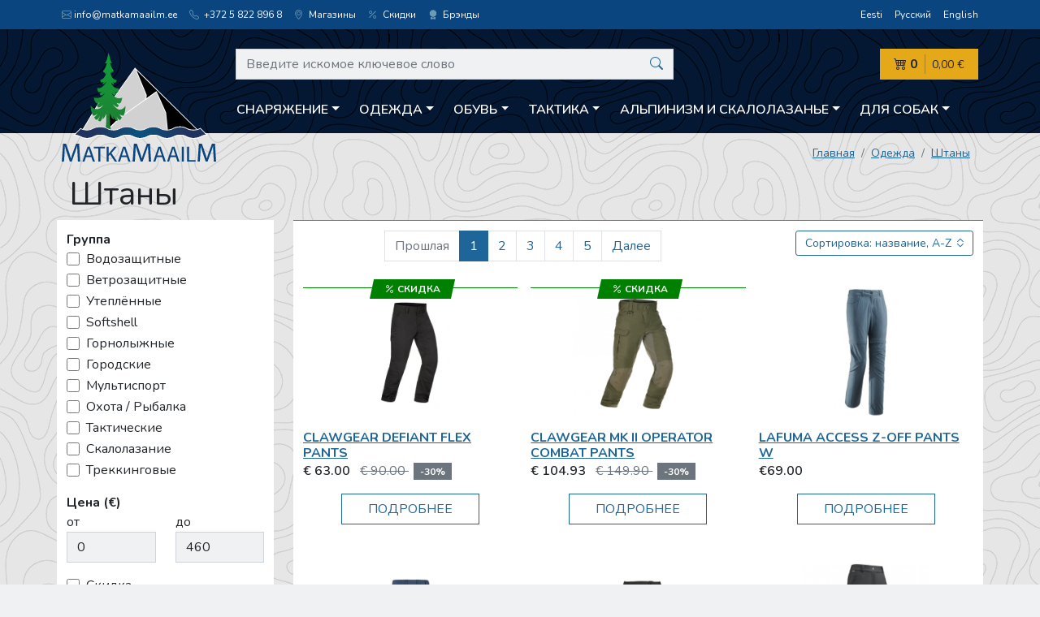

--- FILE ---
content_type: text/html; charset=utf-8
request_url: https://www.matkamaailm.ee/rus/category/344
body_size: 16442
content:
<!doctype html>
<html lang="ru">
<head>
  <meta charset="utf-8">
  <meta http-equiv="X-UA-Compatible" content="IE=edge,chrome=1">
  <meta name="viewport" content="width=device-width, initial-scale=1">

  <title>Штаны - Matkamaailm</title>
  <meta name="description" content="">
      <link rel="alternate" hreflang="et" href="https://www.matkamaailm.ee/est/category/344">
      <link rel="alternate" hreflang="ru" href="https://www.matkamaailm.ee/rus/category/344">
      <link rel="alternate" hreflang="en" href="https://www.matkamaailm.ee/eng/category/344">
  
    <link href="/vendor/nunito/nunito.css?b487d59" rel="stylesheet">
  <link rel="stylesheet" href="/vendor/bootstrap-icons/bootstrap-icons.css?b487d59">
  
          <link rel="stylesheet" type="text/css" href="/css/styles.min.css?b487d59"/>
      
    <!-- Global site tag (gtag.js) - Google Analytics -->

  <script async src="https://www.googletagmanager.com/gtag/js?id=G-M06KBZK68E"></script>
  <script>
    window.dataLayer = window.dataLayer || [];
    function gtag(){dataLayer.push(arguments);}
    gtag('js', new Date());
    
    gtag('config', 'G-M06KBZK68E');    
  </script>

</head>

<body>
<header class="mainheader">
  <div class="mainheader__topnav">
    <div class="container-xl">
      <div class="row">
        <div class="col-md-8 d-none d-md-block">
          <ul class="locations list-unstyled mb-0">
            <li><script type="text/javascript">
	//<![CDATA[
	var l=new Array();
	l[0] = '>';
	l[1] = 'a';
	l[2] = '/';
	l[3] = '<';
	l[4] = '|101';
	l[5] = '|101';
	l[6] = '|46';
	l[7] = '|109';
	l[8] = '|108';
	l[9] = '|105';
	l[10] = '|97';
	l[11] = '|97';
	l[12] = '|109';
	l[13] = '|97';
	l[14] = '|107';
	l[15] = '|116';
	l[16] = '|97';
	l[17] = '|109';
	l[18] = '|64';
	l[19] = '|111';
	l[20] = '|102';
	l[21] = '|110';
	l[22] = '|105';
	l[23] = '>';
	l[24] = 'i';
	l[25] = '/';
	l[26] = '<';
	l[27] = '>';
	l[28] = '"';
	l[29] = 'e';
	l[30] = 'p';
	l[31] = 'o';
	l[32] = 'l';
	l[33] = 'e';
	l[34] = 'v';
	l[35] = 'n';
	l[36] = 'e';
	l[37] = '-';
	l[38] = 'i';
	l[39] = 'b';
	l[40] = ' ';
	l[41] = 'i';
	l[42] = 'b';
	l[43] = '"';
	l[44] = '=';
	l[45] = 's';
	l[46] = 's';
	l[47] = 'a';
	l[48] = 'l';
	l[49] = 'c';
	l[50] = ' ';
	l[51] = 'i';
	l[52] = '<';
	l[53] = '>';
	l[54] = '"';
	l[55] = '|116';
	l[56] = '|104';
	l[57] = '|103';
	l[58] = '|105';
	l[59] = '|108';
	l[60] = '|45';
	l[61] = '|107';
	l[62] = '|110';
	l[63] = '|105';
	l[64] = '|108';
	l[65] = ' class="';
	l[66] = '"';
	l[67] = '|101';
	l[68] = '|101';
	l[69] = '|46';
	l[70] = '|109';
	l[71] = '|108';
	l[72] = '|105';
	l[73] = '|97';
	l[74] = '|97';
	l[75] = '|109';
	l[76] = '|97';
	l[77] = '|107';
	l[78] = '|116';
	l[79] = '|97';
	l[80] = '|109';
	l[81] = '|64';
	l[82] = '|111';
	l[83] = '|102';
	l[84] = '|110';
	l[85] = '|105';
	l[86] = ':';
	l[87] = 'o';
	l[88] = 't';
	l[89] = 'l';
	l[90] = 'i';
	l[91] = 'a';
	l[92] = 'm';
	l[93] = '"';
	l[94] = '=';
	l[95] = 'f';
	l[96] = 'e';
	l[97] = 'r';
	l[98] = 'h';
	l[99] = ' ';
	l[100] = 'a';
	l[101] = '<';

	for (var i = l.length-1; i >= 0; i=i-1) {
		if (l[i].substring(0, 1) === '|') document.write("&#"+unescape(l[i].substring(1))+";");
		else document.write(unescape(l[i]));
	}
	//]]>
</script></li>
            <li><a class="link-light" href="tel:+37258228968"><i class="bi bi-telephone"></i> +372 5 822 896 8</a></li>
            <li><a class="link-light" href="https://www.matkamaailm.ee/rus/contact" lang="ru"><i class="bi bi-geo-alt"></i> Магазины</a></li>
            <li><a class="link-light" href="https://www.matkamaailm.ee/rus/discounts" lang="ru"> <i class="bi bi-percent"></i> Скидки</a></li>
            <li><a class="link-light" href="https://www.matkamaailm.ee/rus/brands" lang="ru"> <i class="bi bi-award-fill"></i> Брэнды</a></li>
          </ul>
        </div>
        <div class="col-md-4 text-start text-md-end">
          <ul class="langselect list-unstyled mb-0">
            <li><a class="link-light" href="https://www.matkamaailm.ee/est/category/344" lang="et">Eesti</a></li>
            <li><a class="link-light" href="https://www.matkamaailm.ee/rus/category/344" lang="ru">Русский</a></li>
            <li><a class="link-light" href="https://www.matkamaailm.ee/eng/category/344" lang="en">English</a></li>
          </ul>
        </div>
      </div>
    </div>
  </div>
  <div class="container-xl">
    <div class="row align-items-end position-relative">
      <div class="mainheader__branding">
        <a href="https://www.matkamaailm.ee/rus" lang="ru">
          <img src="https://www.matkamaailm.ee/assets/matkamaailm-logo.svg" alt="Matkamaailm" width="190" height="127">
        </a>
      </div>
      <div class="col pt-md-4">
        <div class="row">
          <!-- header search -->
          <div class="mainheader__search">
  <button
    class="search-toggler d-md-none d-block js-toggle-search"
    type="button"
    aria-controls="js-search-supported-content"
    aria-expanded="false"
    aria-label="Поиск"
    title="Поиск"
  ><i class="bi bi-search"></i>
  </button>
  <div class="collapse search-collapse" id="js-search-supported-content">
    <form action="https://www.matkamaailm.ee/rus/search" method="get">
      <fieldset>
        <div class="input-group">
          <input type="text" name="query" class="form-control"
                 value=""
             placeholder="Введите искомое ключевое слово"
             aria-label="Введите искомое ключевое слово"
             aria-describedby="button-addon2"
          >
          <button class="btn btn-link btn-search" type="submit" id="button-addon2"
            title="Поиск">
                        <i class="bi bi-search"></i>
          </button>
        </div>
      </fieldset>
    </form>
  </div>
</div>

          <!-- shopping cart -->
          <div class="mainheader__cart js-cart-overview">
  <a class="cart js-content" href="https://www.matkamaailm.ee/rus/cart" lang="ru" title="Корзина">
    <div class="cart__amount">
      <i class="bi bi-cart4"></i> 0
    </div>
    <div class="cart__sum">
      0,00 €
    </div>
  </a>
</div>

          <!-- categories -->
          <!-- categories -->
<div class="mainheader__nav pt-md-2">
  <nav class="navbar navbar-expand-md has-megamenu">
    <button class="navbar-toggler js-toggle-nav" type="button"
      aria-controls="js-navbar-supported-content"
      aria-expanded="false" aria-label="Меню" title="Меню">
      <i class="bi bi-list"></i>
    </button>
    <div class="collapse navbar-collapse" id="js-navbar-supported-content">
      <ul class="navbar-nav me-auto mb-2 mb-lg-0">
        <!-- 1st level -->
                <li class="nav-item dropdown has-megamenu">
          <a href="https://www.matkamaailm.ee/rus/category/312" lang="ru"
             class="nav-link dropdown-toggle btn btn-link" id="navbar0" role="button" data-bs-toggle="dropdown" aria-expanded="false">Снаряжение</a>
          <div class="dropdown-menu megamenu" onclick="event.stopPropagation()" aria-labelledby="navbar0">
            <div class="accordion accordion-flush" id="accordionFlush0">
              <!-- 2nd level -->
                            <div class="accordion-item">
                <div class="accordion-header" id="flush-heading1-1">
                  <!-- mobile -->
                  <a class="accordion-button collapsed d-md-none" href="https://www.matkamaailm.ee/rus/category/313" lang="ru" onclick="event.stopPropagation()"
                     data-bs-toggle="collapse" data-bs-target="#flush-collapse1-1"
                     aria-expanded="false" aria-controls="flush-collapse1-1"
                  >Палатки и тенты</a>
                  <!-- desktop -->
                  <a class="accordion-button collapsed d-none d-md-inline" href="https://www.matkamaailm.ee/rus/category/313" lang="ru">Палатки и тенты</a>
                </div>
                <div id="flush-collapse1-1" class="accordion-collapse collapse" aria-labelledby="flush-headingOne">
                  <div class="accordion-body">
                    <ul>
                                                                                                                <li class="mb-3 d-md-none"><a href="https://www.matkamaailm.ee/rus/category/313" lang="ru">Все товары в этой категории</a></li>
                      <!-- 3rd level -->
                                            <li><a href="https://www.matkamaailm.ee/rus/category/386" lang="ru">1-местные</a>
                                            <li><a href="https://www.matkamaailm.ee/rus/category/387" lang="ru">2-местные</a>
                                            <li><a href="https://www.matkamaailm.ee/rus/category/388" lang="ru">3-местные</a>
                                            <li><a href="https://www.matkamaailm.ee/rus/category/389" lang="ru">4-местные</a>
                                            <li><a href="https://www.matkamaailm.ee/rus/category/390" lang="ru">5-местные и более</a>
                                            <li><a href="https://www.matkamaailm.ee/rus/category/391" lang="ru">Тенты</a>
                                            <li><a href="https://www.matkamaailm.ee/rus/category/392" lang="ru">Аксессуары для палаток</a>
                                            <!-- // end 3rd level -->
                    </ul>
                  </div>
                </div>
              </div>
                            <div class="accordion-item">
                <div class="accordion-header" id="flush-heading1-2">
                  <!-- mobile -->
                  <a class="accordion-button collapsed d-md-none" href="https://www.matkamaailm.ee/rus/category/314" lang="ru" onclick="event.stopPropagation()"
                     data-bs-toggle="collapse" data-bs-target="#flush-collapse1-2"
                     aria-expanded="false" aria-controls="flush-collapse1-2"
                  >Рюкзаки</a>
                  <!-- desktop -->
                  <a class="accordion-button collapsed d-none d-md-inline" href="https://www.matkamaailm.ee/rus/category/314" lang="ru">Рюкзаки</a>
                </div>
                <div id="flush-collapse1-2" class="accordion-collapse collapse" aria-labelledby="flush-headingOne">
                  <div class="accordion-body">
                    <ul>
                                                                                                                <li class="mb-3 d-md-none"><a href="https://www.matkamaailm.ee/rus/category/314" lang="ru">Все товары в этой категории</a></li>
                      <!-- 3rd level -->
                                            <li><a href="https://www.matkamaailm.ee/rus/category/394" lang="ru">Альпинизм</a>
                                            <li><a href="https://www.matkamaailm.ee/rus/category/395" lang="ru">Бег</a>
                                            <li><a href="https://www.matkamaailm.ee/rus/category/396" lang="ru">Велосипед</a>
                                            <li><a href="https://www.matkamaailm.ee/rus/category/397" lang="ru">Город</a>
                                            <li><a href="https://www.matkamaailm.ee/rus/category/398" lang="ru">Для переноски детей</a>
                                            <li><a href="https://www.matkamaailm.ee/rus/category/399" lang="ru">Длительные походы</a>
                                            <li><a href="https://www.matkamaailm.ee/rus/category/400" lang="ru">Дорожные</a>
                                            <li><a href="https://www.matkamaailm.ee/rus/category/401" lang="ru">Лёгкие походы</a>
                                            <li><a href="https://www.matkamaailm.ee/rus/category/402" lang="ru">Лыжи / Сноуборд</a>
                                            <li><a href="https://www.matkamaailm.ee/rus/category/403" lang="ru">Тактические</a>
                                            <li><a href="https://www.matkamaailm.ee/rus/category/404" lang="ru">Аксессуары для рюкзаков</a>
                                            <li><a href="https://www.matkamaailm.ee/rus/category/643" lang="ru">Баулы</a>
                                            <!-- // end 3rd level -->
                    </ul>
                  </div>
                </div>
              </div>
                            <div class="accordion-item">
                <div class="accordion-header" id="flush-heading1-3">
                  <!-- mobile -->
                  <a class="accordion-button collapsed d-md-none" href="https://www.matkamaailm.ee/rus/category/315" lang="ru" onclick="event.stopPropagation()"
                     data-bs-toggle="collapse" data-bs-target="#flush-collapse1-3"
                     aria-expanded="false" aria-controls="flush-collapse1-3"
                  >Посуда</a>
                  <!-- desktop -->
                  <a class="accordion-button collapsed d-none d-md-inline" href="https://www.matkamaailm.ee/rus/category/315" lang="ru">Посуда</a>
                </div>
                <div id="flush-collapse1-3" class="accordion-collapse collapse" aria-labelledby="flush-headingOne">
                  <div class="accordion-body">
                    <ul>
                                                                                                                <li class="mb-3 d-md-none"><a href="https://www.matkamaailm.ee/rus/category/315" lang="ru">Все товары в этой категории</a></li>
                      <!-- 3rd level -->
                                            <li><a href="https://www.matkamaailm.ee/rus/category/405" lang="ru">Наборы посуды</a>
                                            <li><a href="https://www.matkamaailm.ee/rus/category/406" lang="ru">Кастрюли</a>
                                            <li><a href="https://www.matkamaailm.ee/rus/category/407" lang="ru">Столовые приборы</a>
                                            <li><a href="https://www.matkamaailm.ee/rus/category/408" lang="ru">Кружки</a>
                                            <li><a href="https://www.matkamaailm.ee/rus/category/409" lang="ru">Миски</a>
                                            <li><a href="https://www.matkamaailm.ee/rus/category/411" lang="ru">Термосы</a>
                                            <li><a href="https://www.matkamaailm.ee/rus/category/412" lang="ru">Чайники</a>
                                            <li><a href="https://www.matkamaailm.ee/rus/category/413" lang="ru">Сковородки</a>
                                            <li><a href="https://www.matkamaailm.ee/rus/category/414" lang="ru">Аксессуары</a>
                                            <li><a href="https://www.matkamaailm.ee/rus/category/410" lang="ru">Фляги</a>
                                            <li><a href="https://www.matkamaailm.ee/rus/category/677" lang="ru">Охладители</a>
                                            <!-- // end 3rd level -->
                    </ul>
                  </div>
                </div>
              </div>
                            <div class="accordion-item">
                <div class="accordion-header" id="flush-heading1-4">
                  <!-- mobile -->
                  <a class="accordion-button collapsed d-md-none" href="https://www.matkamaailm.ee/rus/category/316" lang="ru" onclick="event.stopPropagation()"
                     data-bs-toggle="collapse" data-bs-target="#flush-collapse1-4"
                     aria-expanded="false" aria-controls="flush-collapse1-4"
                  >Спальные мешки</a>
                  <!-- desktop -->
                  <a class="accordion-button collapsed d-none d-md-inline" href="https://www.matkamaailm.ee/rus/category/316" lang="ru">Спальные мешки</a>
                </div>
                <div id="flush-collapse1-4" class="accordion-collapse collapse" aria-labelledby="flush-headingOne">
                  <div class="accordion-body">
                    <ul>
                                                                                                                <li class="mb-3 d-md-none"><a href="https://www.matkamaailm.ee/rus/category/316" lang="ru">Все товары в этой категории</a></li>
                      <!-- 3rd level -->
                                            <li><a href="https://www.matkamaailm.ee/rus/category/415" lang="ru">Пуховые</a>
                                            <li><a href="https://www.matkamaailm.ee/rus/category/416" lang="ru">Синтетический</a>
                                            <li><a href="https://www.matkamaailm.ee/rus/category/417" lang="ru">Комбинированные</a>
                                            <li><a href="https://www.matkamaailm.ee/rus/category/418" lang="ru">Вкладыши</a>
                                            <li><a href="https://www.matkamaailm.ee/rus/category/419" lang="ru">Аксессуары</a>
                                            <!-- // end 3rd level -->
                    </ul>
                  </div>
                </div>
              </div>
                            <div class="accordion-item">
                <div class="accordion-header" id="flush-heading1-5">
                  <!-- mobile -->
                  <a class="accordion-button collapsed d-md-none" href="https://www.matkamaailm.ee/rus/category/317" lang="ru" onclick="event.stopPropagation()"
                     data-bs-toggle="collapse" data-bs-target="#flush-collapse1-5"
                     aria-expanded="false" aria-controls="flush-collapse1-5"
                  >Сумки / Чехлы / Мешки</a>
                  <!-- desktop -->
                  <a class="accordion-button collapsed d-none d-md-inline" href="https://www.matkamaailm.ee/rus/category/317" lang="ru">Сумки / Чехлы / Мешки</a>
                </div>
                <div id="flush-collapse1-5" class="accordion-collapse collapse" aria-labelledby="flush-headingOne">
                  <div class="accordion-body">
                    <ul>
                                                                                                                <li class="mb-3 d-md-none"><a href="https://www.matkamaailm.ee/rus/category/317" lang="ru">Все товары в этой категории</a></li>
                      <!-- 3rd level -->
                                            <li><a href="https://www.matkamaailm.ee/rus/category/665" lang="ru">Поясные сумки</a>
                                            <li><a href="https://www.matkamaailm.ee/rus/category/666" lang="ru">Кошельки</a>
                                            <li><a href="https://www.matkamaailm.ee/rus/category/667" lang="ru">Сумки для велосипедов</a>
                                            <li><a href="https://www.matkamaailm.ee/rus/category/668" lang="ru">Гермомешки</a>
                                            <li><a href="https://www.matkamaailm.ee/rus/category/669" lang="ru">Компрессионные мешки</a>
                                            <li><a href="https://www.matkamaailm.ee/rus/category/670" lang="ru">Наплечные сумки</a>
                                            <li><a href="https://www.matkamaailm.ee/rus/category/671" lang="ru">Фото сумки</a>
                                            <li><a href="https://www.matkamaailm.ee/rus/category/672" lang="ru">Офисные сумки</a>
                                            <li><a href="https://www.matkamaailm.ee/rus/category/673" lang="ru">Тактические сумки</a>
                                            <li><a href="https://www.matkamaailm.ee/rus/category/674" lang="ru">Сумки складные</a>
                                            <li><a href="https://www.matkamaailm.ee/rus/category/675" lang="ru">Косметички</a>
                                            <li><a href="https://www.matkamaailm.ee/rus/category/676" lang="ru">Нашейные кошельки</a>
                                            <li><a href="https://www.matkamaailm.ee/rus/category/690" lang="ru">Неопреновые сумки</a>
                                            <!-- // end 3rd level -->
                    </ul>
                  </div>
                </div>
              </div>
                            <div class="accordion-item">
                <div class="accordion-header" id="flush-heading1-6">
                  <!-- mobile -->
                  <a class="accordion-button collapsed d-md-none" href="https://www.matkamaailm.ee/rus/category/318" lang="ru" onclick="event.stopPropagation()"
                     data-bs-toggle="collapse" data-bs-target="#flush-collapse1-6"
                     aria-expanded="false" aria-controls="flush-collapse1-6"
                  >Гамаки</a>
                  <!-- desktop -->
                  <a class="accordion-button collapsed d-none d-md-inline" href="https://www.matkamaailm.ee/rus/category/318" lang="ru">Гамаки</a>
                </div>
                <div id="flush-collapse1-6" class="accordion-collapse collapse" aria-labelledby="flush-headingOne">
                  <div class="accordion-body">
                    <ul>
                                                                                                                <li class="mb-3 d-md-none"><a href="https://www.matkamaailm.ee/rus/category/318" lang="ru">Все товары в этой категории</a></li>
                      <!-- 3rd level -->
                                            <li><a href="https://www.matkamaailm.ee/rus/category/420" lang="ru">1-местные</a>
                                            <li><a href="https://www.matkamaailm.ee/rus/category/421" lang="ru">2-местные</a>
                                            <li><a href="https://www.matkamaailm.ee/rus/category/422" lang="ru">Коврик для гамака</a>
                                            <li><a href="https://www.matkamaailm.ee/rus/category/423" lang="ru">Аксессуары</a>
                                            <!-- // end 3rd level -->
                    </ul>
                  </div>
                </div>
              </div>
                            <div class="accordion-item">
                <div class="accordion-header" id="flush-heading1-7">
                  <!-- mobile -->
                  <a class="accordion-button collapsed d-md-none" href="https://www.matkamaailm.ee/rus/category/319" lang="ru" onclick="event.stopPropagation()"
                     data-bs-toggle="collapse" data-bs-target="#flush-collapse1-7"
                     aria-expanded="false" aria-controls="flush-collapse1-7"
                  >Треккинговые палки</a>
                  <!-- desktop -->
                  <a class="accordion-button collapsed d-none d-md-inline" href="https://www.matkamaailm.ee/rus/category/319" lang="ru">Треккинговые палки</a>
                </div>
                <div id="flush-collapse1-7" class="accordion-collapse collapse" aria-labelledby="flush-headingOne">
                  <div class="accordion-body">
                    <ul>
                                                                                                                <li class="mb-3 "><a href="https://www.matkamaailm.ee/rus/category/319" lang="ru">Все товары в этой категории</a></li>
                      <!-- 3rd level -->
                                            <!-- // end 3rd level -->
                    </ul>
                  </div>
                </div>
              </div>
                            <div class="accordion-item">
                <div class="accordion-header" id="flush-heading1-8">
                  <!-- mobile -->
                  <a class="accordion-button collapsed d-md-none" href="https://www.matkamaailm.ee/rus/category/320" lang="ru" onclick="event.stopPropagation()"
                     data-bs-toggle="collapse" data-bs-target="#flush-collapse1-8"
                     aria-expanded="false" aria-controls="flush-collapse1-8"
                  >Походный инструмент</a>
                  <!-- desktop -->
                  <a class="accordion-button collapsed d-none d-md-inline" href="https://www.matkamaailm.ee/rus/category/320" lang="ru">Походный инструмент</a>
                </div>
                <div id="flush-collapse1-8" class="accordion-collapse collapse" aria-labelledby="flush-headingOne">
                  <div class="accordion-body">
                    <ul>
                                                                                                                <li class="mb-3 d-md-none"><a href="https://www.matkamaailm.ee/rus/category/320" lang="ru">Все товары в этой категории</a></li>
                      <!-- 3rd level -->
                                            <li><a href="https://www.matkamaailm.ee/rus/category/424" lang="ru">Костровое</a>
                                            <li><a href="https://www.matkamaailm.ee/rus/category/425" lang="ru">Ножи</a>
                                            <li><a href="https://www.matkamaailm.ee/rus/category/426" lang="ru">Мультитулы</a>
                                            <li><a href="https://www.matkamaailm.ee/rus/category/427" lang="ru">Топоры</a>
                                            <li><a href="https://www.matkamaailm.ee/rus/category/428" lang="ru">Лопаты</a>
                                            <li><a href="https://www.matkamaailm.ee/rus/category/648" lang="ru">Пилы</a>
                                            <li><a href="https://www.matkamaailm.ee/rus/category/429" lang="ru">Аксессуары</a>
                                            <!-- // end 3rd level -->
                    </ul>
                  </div>
                </div>
              </div>
                            <div class="accordion-item">
                <div class="accordion-header" id="flush-heading1-9">
                  <!-- mobile -->
                  <a class="accordion-button collapsed d-md-none" href="https://www.matkamaailm.ee/rus/category/321" lang="ru" onclick="event.stopPropagation()"
                     data-bs-toggle="collapse" data-bs-target="#flush-collapse1-9"
                     aria-expanded="false" aria-controls="flush-collapse1-9"
                  >Оптика</a>
                  <!-- desktop -->
                  <a class="accordion-button collapsed d-none d-md-inline" href="https://www.matkamaailm.ee/rus/category/321" lang="ru">Оптика</a>
                </div>
                <div id="flush-collapse1-9" class="accordion-collapse collapse" aria-labelledby="flush-headingOne">
                  <div class="accordion-body">
                    <ul>
                                                                                                                <li class="mb-3 d-md-none"><a href="https://www.matkamaailm.ee/rus/category/321" lang="ru">Все товары в этой категории</a></li>
                      <!-- 3rd level -->
                                            <li><a href="https://www.matkamaailm.ee/rus/category/430" lang="ru">Бинокли</a>
                                            <li><a href="https://www.matkamaailm.ee/rus/category/431" lang="ru">Очки</a>
                                            <li><a href="https://www.matkamaailm.ee/rus/category/432" lang="ru">Монокли</a>
                                            <li><a href="https://www.matkamaailm.ee/rus/category/434" lang="ru">Аксессуары для оптики</a>
                                            <!-- // end 3rd level -->
                    </ul>
                  </div>
                </div>
              </div>
                            <div class="accordion-item">
                <div class="accordion-header" id="flush-heading1-10">
                  <!-- mobile -->
                  <a class="accordion-button collapsed d-md-none" href="https://www.matkamaailm.ee/rus/category/322" lang="ru" onclick="event.stopPropagation()"
                     data-bs-toggle="collapse" data-bs-target="#flush-collapse1-10"
                     aria-expanded="false" aria-controls="flush-collapse1-10"
                  >Мебель</a>
                  <!-- desktop -->
                  <a class="accordion-button collapsed d-none d-md-inline" href="https://www.matkamaailm.ee/rus/category/322" lang="ru">Мебель</a>
                </div>
                <div id="flush-collapse1-10" class="accordion-collapse collapse" aria-labelledby="flush-headingOne">
                  <div class="accordion-body">
                    <ul>
                                                                                                                <li class="mb-3 d-md-none"><a href="https://www.matkamaailm.ee/rus/category/322" lang="ru">Все товары в этой категории</a></li>
                      <!-- 3rd level -->
                                            <li><a href="https://www.matkamaailm.ee/rus/category/435" lang="ru">Кресла</a>
                                            <li><a href="https://www.matkamaailm.ee/rus/category/436" lang="ru">Столы</a>
                                            <li><a href="https://www.matkamaailm.ee/rus/category/437" lang="ru">Стулья</a>
                                            <li><a href="https://www.matkamaailm.ee/rus/category/438" lang="ru">Кровати</a>
                                            <li><a href="https://www.matkamaailm.ee/rus/category/439" lang="ru">Комплекты</a>
                                            <li><a href="https://www.matkamaailm.ee/rus/category/440" lang="ru">Аксессуары</a>
                                            <!-- // end 3rd level -->
                    </ul>
                  </div>
                </div>
              </div>
                            <div class="accordion-item">
                <div class="accordion-header" id="flush-heading1-11">
                  <!-- mobile -->
                  <a class="accordion-button collapsed d-md-none" href="https://www.matkamaailm.ee/rus/category/323" lang="ru" onclick="event.stopPropagation()"
                     data-bs-toggle="collapse" data-bs-target="#flush-collapse1-11"
                     aria-expanded="false" aria-controls="flush-collapse1-11"
                  >Коврики</a>
                  <!-- desktop -->
                  <a class="accordion-button collapsed d-none d-md-inline" href="https://www.matkamaailm.ee/rus/category/323" lang="ru">Коврики</a>
                </div>
                <div id="flush-collapse1-11" class="accordion-collapse collapse" aria-labelledby="flush-headingOne">
                  <div class="accordion-body">
                    <ul>
                                                                                                                <li class="mb-3 d-md-none"><a href="https://www.matkamaailm.ee/rus/category/323" lang="ru">Все товары в этой категории</a></li>
                      <!-- 3rd level -->
                                            <li><a href="https://www.matkamaailm.ee/rus/category/441" lang="ru">Самонадувные</a>
                                            <li><a href="https://www.matkamaailm.ee/rus/category/442" lang="ru">Надувные</a>
                                            <li><a href="https://www.matkamaailm.ee/rus/category/443" lang="ru">Пенные</a>
                                            <li><a href="https://www.matkamaailm.ee/rus/category/444" lang="ru">Сидушки</a>
                                            <li><a href="https://www.matkamaailm.ee/rus/category/445" lang="ru">Подушки</a>
                                            <li><a href="https://www.matkamaailm.ee/rus/category/446" lang="ru">Аксессуары для ковриков</a>
                                            <!-- // end 3rd level -->
                    </ul>
                  </div>
                </div>
              </div>
                            <div class="accordion-item">
                <div class="accordion-header" id="flush-heading1-12">
                  <!-- mobile -->
                  <a class="accordion-button collapsed d-md-none" href="https://www.matkamaailm.ee/rus/category/324" lang="ru" onclick="event.stopPropagation()"
                     data-bs-toggle="collapse" data-bs-target="#flush-collapse1-12"
                     aria-expanded="false" aria-controls="flush-collapse1-12"
                  >Горелки</a>
                  <!-- desktop -->
                  <a class="accordion-button collapsed d-none d-md-inline" href="https://www.matkamaailm.ee/rus/category/324" lang="ru">Горелки</a>
                </div>
                <div id="flush-collapse1-12" class="accordion-collapse collapse" aria-labelledby="flush-headingOne">
                  <div class="accordion-body">
                    <ul>
                                                                                                                <li class="mb-3 d-md-none"><a href="https://www.matkamaailm.ee/rus/category/324" lang="ru">Все товары в этой категории</a></li>
                      <!-- 3rd level -->
                                            <li><a href="https://www.matkamaailm.ee/rus/category/447" lang="ru">Газовые горелки</a>
                                            <li><a href="https://www.matkamaailm.ee/rus/category/448" lang="ru">Жидкотопливные горелки</a>
                                            <li><a href="https://www.matkamaailm.ee/rus/category/449" lang="ru">Твёрдотопливные горелки</a>
                                            <li><a href="https://www.matkamaailm.ee/rus/category/450" lang="ru">Системы быстрого приготовления</a>
                                            <li><a href="https://www.matkamaailm.ee/rus/category/451" lang="ru">Печи и грили</a>
                                            <li><a href="https://www.matkamaailm.ee/rus/category/452" lang="ru">Топливо</a>
                                            <li><a href="https://www.matkamaailm.ee/rus/category/453" lang="ru">Аксессуары для горелок</a>
                                            <!-- // end 3rd level -->
                    </ul>
                  </div>
                </div>
              </div>
                            <div class="accordion-item">
                <div class="accordion-header" id="flush-heading1-13">
                  <!-- mobile -->
                  <a class="accordion-button collapsed d-md-none" href="https://www.matkamaailm.ee/rus/category/325" lang="ru" onclick="event.stopPropagation()"
                     data-bs-toggle="collapse" data-bs-target="#flush-collapse1-13"
                     aria-expanded="false" aria-controls="flush-collapse1-13"
                  >Еда для походов</a>
                  <!-- desktop -->
                  <a class="accordion-button collapsed d-none d-md-inline" href="https://www.matkamaailm.ee/rus/category/325" lang="ru">Еда для походов</a>
                </div>
                <div id="flush-collapse1-13" class="accordion-collapse collapse" aria-labelledby="flush-headingOne">
                  <div class="accordion-body">
                    <ul>
                                                                                                                <li class="mb-3 d-md-none"><a href="https://www.matkamaailm.ee/rus/category/325" lang="ru">Все товары в этой категории</a></li>
                      <!-- 3rd level -->
                                            <li><a href="https://www.matkamaailm.ee/rus/category/454" lang="ru">Сушеные блюда</a>
                                            <li><a href="https://www.matkamaailm.ee/rus/category/455" lang="ru">Готовые блюда</a>
                                            <li><a href="https://www.matkamaailm.ee/rus/category/456" lang="ru">Десерты</a>
                                            <li><a href="https://www.matkamaailm.ee/rus/category/457" lang="ru">Батончики / Закуски</a>
                                            <!-- // end 3rd level -->
                    </ul>
                  </div>
                </div>
              </div>
                            <div class="accordion-item">
                <div class="accordion-header" id="flush-heading1-14">
                  <!-- mobile -->
                  <a class="accordion-button collapsed d-md-none" href="https://www.matkamaailm.ee/rus/category/326" lang="ru" onclick="event.stopPropagation()"
                     data-bs-toggle="collapse" data-bs-target="#flush-collapse1-14"
                     aria-expanded="false" aria-controls="flush-collapse1-14"
                  >Электроника</a>
                  <!-- desktop -->
                  <a class="accordion-button collapsed d-none d-md-inline" href="https://www.matkamaailm.ee/rus/category/326" lang="ru">Электроника</a>
                </div>
                <div id="flush-collapse1-14" class="accordion-collapse collapse" aria-labelledby="flush-headingOne">
                  <div class="accordion-body">
                    <ul>
                                                                                                                <li class="mb-3 d-md-none"><a href="https://www.matkamaailm.ee/rus/category/326" lang="ru">Все товары в этой категории</a></li>
                      <!-- 3rd level -->
                                            <li><a href="https://www.matkamaailm.ee/rus/category/458" lang="ru">Солнечные панели</a>
                                            <li><a href="https://www.matkamaailm.ee/rus/category/459" lang="ru">Накопители</a>
                                            <li><a href="https://www.matkamaailm.ee/rus/category/460" lang="ru">Шагомеры</a>
                                            <li><a href="https://www.matkamaailm.ee/rus/category/682" lang="ru">Холодильники</a>
                                            <li><a href="https://www.matkamaailm.ee/rus/category/664" lang="ru">Аксессуары</a>
                                            <!-- // end 3rd level -->
                    </ul>
                  </div>
                </div>
              </div>
                            <div class="accordion-item">
                <div class="accordion-header" id="flush-heading1-15">
                  <!-- mobile -->
                  <a class="accordion-button collapsed d-md-none" href="https://www.matkamaailm.ee/rus/category/327" lang="ru" onclick="event.stopPropagation()"
                     data-bs-toggle="collapse" data-bs-target="#flush-collapse1-15"
                     aria-expanded="false" aria-controls="flush-collapse1-15"
                  >Лавинное снаряжение</a>
                  <!-- desktop -->
                  <a class="accordion-button collapsed d-none d-md-inline" href="https://www.matkamaailm.ee/rus/category/327" lang="ru">Лавинное снаряжение</a>
                </div>
                <div id="flush-collapse1-15" class="accordion-collapse collapse" aria-labelledby="flush-headingOne">
                  <div class="accordion-body">
                    <ul>
                                                                                                                <li class="mb-3 d-md-none"><a href="https://www.matkamaailm.ee/rus/category/327" lang="ru">Все товары в этой категории</a></li>
                      <!-- 3rd level -->
                                            <li><a href="https://www.matkamaailm.ee/rus/category/461" lang="ru">Датчики</a>
                                            <li><a href="https://www.matkamaailm.ee/rus/category/462" lang="ru">Лопаты</a>
                                            <li><a href="https://www.matkamaailm.ee/rus/category/463" lang="ru">Зонды</a>
                                            <li><a href="https://www.matkamaailm.ee/rus/category/465" lang="ru">Наборы</a>
                                            <!-- // end 3rd level -->
                    </ul>
                  </div>
                </div>
              </div>
                            <div class="accordion-item">
                <div class="accordion-header" id="flush-heading1-16">
                  <!-- mobile -->
                  <a class="accordion-button collapsed d-md-none" href="https://www.matkamaailm.ee/rus/category/328" lang="ru" onclick="event.stopPropagation()"
                     data-bs-toggle="collapse" data-bs-target="#flush-collapse1-16"
                     aria-expanded="false" aria-controls="flush-collapse1-16"
                  >Фонарики</a>
                  <!-- desktop -->
                  <a class="accordion-button collapsed d-none d-md-inline" href="https://www.matkamaailm.ee/rus/category/328" lang="ru">Фонарики</a>
                </div>
                <div id="flush-collapse1-16" class="accordion-collapse collapse" aria-labelledby="flush-headingOne">
                  <div class="accordion-body">
                    <ul>
                                                                                                                <li class="mb-3 d-md-none"><a href="https://www.matkamaailm.ee/rus/category/328" lang="ru">Все товары в этой категории</a></li>
                      <!-- 3rd level -->
                                            <li><a href="https://www.matkamaailm.ee/rus/category/466" lang="ru">Налобные</a>
                                            <li><a href="https://www.matkamaailm.ee/rus/category/467" lang="ru">Ручные</a>
                                            <li><a href="https://www.matkamaailm.ee/rus/category/468" lang="ru">Кемпинговые</a>
                                            <li><a href="https://www.matkamaailm.ee/rus/category/469" lang="ru">Велосипедные</a>
                                            <li><a href="https://www.matkamaailm.ee/rus/category/473" lang="ru">Тактические</a>
                                            <li><a href="https://www.matkamaailm.ee/rus/category/470" lang="ru">Аксессуары для фонариков</a>
                                            <!-- // end 3rd level -->
                    </ul>
                  </div>
                </div>
              </div>
                            <div class="accordion-item">
                <div class="accordion-header" id="flush-heading1-17">
                  <!-- mobile -->
                  <a class="accordion-button collapsed d-md-none" href="https://www.matkamaailm.ee/rus/category/329" lang="ru" onclick="event.stopPropagation()"
                     data-bs-toggle="collapse" data-bs-target="#flush-collapse1-17"
                     aria-expanded="false" aria-controls="flush-collapse1-17"
                  >Навигация</a>
                  <!-- desktop -->
                  <a class="accordion-button collapsed d-none d-md-inline" href="https://www.matkamaailm.ee/rus/category/329" lang="ru">Навигация</a>
                </div>
                <div id="flush-collapse1-17" class="accordion-collapse collapse" aria-labelledby="flush-headingOne">
                  <div class="accordion-body">
                    <ul>
                                                                                                                <li class="mb-3 d-md-none"><a href="https://www.matkamaailm.ee/rus/category/329" lang="ru">Все товары в этой категории</a></li>
                      <!-- 3rd level -->
                                            <li><a href="https://www.matkamaailm.ee/rus/category/471" lang="ru">Ориентирование</a>
                                            <li><a href="https://www.matkamaailm.ee/rus/category/472" lang="ru">Туристические</a>
                                            <li><a href="https://www.matkamaailm.ee/rus/category/474" lang="ru">Морские</a>
                                            <!-- // end 3rd level -->
                    </ul>
                  </div>
                </div>
              </div>
                            <div class="accordion-item">
                <div class="accordion-header" id="flush-heading1-18">
                  <!-- mobile -->
                  <a class="accordion-button collapsed d-md-none" href="https://www.matkamaailm.ee/rus/category/330" lang="ru" onclick="event.stopPropagation()"
                     data-bs-toggle="collapse" data-bs-target="#flush-collapse1-18"
                     aria-expanded="false" aria-controls="flush-collapse1-18"
                  >Фильтры и дезинфекция</a>
                  <!-- desktop -->
                  <a class="accordion-button collapsed d-none d-md-inline" href="https://www.matkamaailm.ee/rus/category/330" lang="ru">Фильтры и дезинфекция</a>
                </div>
                <div id="flush-collapse1-18" class="accordion-collapse collapse" aria-labelledby="flush-headingOne">
                  <div class="accordion-body">
                    <ul>
                                                                                                                <li class="mb-3 d-md-none"><a href="https://www.matkamaailm.ee/rus/category/330" lang="ru">Все товары в этой категории</a></li>
                      <!-- 3rd level -->
                                            <li><a href="https://www.matkamaailm.ee/rus/category/476" lang="ru">Фильтры</a>
                                            <li><a href="https://www.matkamaailm.ee/rus/category/477" lang="ru">Обеззараживатели воды</a>
                                            <!-- // end 3rd level -->
                    </ul>
                  </div>
                </div>
              </div>
                            <div class="accordion-item">
                <div class="accordion-header" id="flush-heading1-19">
                  <!-- mobile -->
                  <a class="accordion-button collapsed d-md-none" href="https://www.matkamaailm.ee/rus/category/691" lang="ru" onclick="event.stopPropagation()"
                     data-bs-toggle="collapse" data-bs-target="#flush-collapse1-19"
                     aria-expanded="false" aria-controls="flush-collapse1-19"
                  >Зимнее снаряжение</a>
                  <!-- desktop -->
                  <a class="accordion-button collapsed d-none d-md-inline" href="https://www.matkamaailm.ee/rus/category/691" lang="ru">Зимнее снаряжение</a>
                </div>
                <div id="flush-collapse1-19" class="accordion-collapse collapse" aria-labelledby="flush-headingOne">
                  <div class="accordion-body">
                    <ul>
                                                                                                                <li class="mb-3 d-md-none"><a href="https://www.matkamaailm.ee/rus/category/691" lang="ru">Все товары в этой категории</a></li>
                      <!-- 3rd level -->
                                            <li><a href="https://www.matkamaailm.ee/rus/category/692" lang="ru">Лыжные очки</a>
                                            <li><a href="https://www.matkamaailm.ee/rus/category/693" lang="ru">Каски</a>
                                            <li><a href="https://www.matkamaailm.ee/rus/category/694" lang="ru">Рюкзаки</a>
                                            <li><a href="https://www.matkamaailm.ee/rus/category/332" lang="ru">Снегоступы</a>
                                            <!-- // end 3rd level -->
                    </ul>
                  </div>
                </div>
              </div>
                            <div class="accordion-item">
                <div class="accordion-header" id="flush-heading1-20">
                  <!-- mobile -->
                  <a class="accordion-button collapsed d-md-none" href="https://www.matkamaailm.ee/rus/category/333" lang="ru" onclick="event.stopPropagation()"
                     data-bs-toggle="collapse" data-bs-target="#flush-collapse1-20"
                     aria-expanded="false" aria-controls="flush-collapse1-20"
                  >Уход</a>
                  <!-- desktop -->
                  <a class="accordion-button collapsed d-none d-md-inline" href="https://www.matkamaailm.ee/rus/category/333" lang="ru">Уход</a>
                </div>
                <div id="flush-collapse1-20" class="accordion-collapse collapse" aria-labelledby="flush-headingOne">
                  <div class="accordion-body">
                    <ul>
                                                                                                                <li class="mb-3 d-md-none"><a href="https://www.matkamaailm.ee/rus/category/333" lang="ru">Все товары в этой категории</a></li>
                      <!-- 3rd level -->
                                            <li><a href="https://www.matkamaailm.ee/rus/category/478" lang="ru">Одежда</a>
                                            <li><a href="https://www.matkamaailm.ee/rus/category/480" lang="ru">Обувь</a>
                                            <li><a href="https://www.matkamaailm.ee/rus/category/481" lang="ru">Снаряжение</a>
                                            <!-- // end 3rd level -->
                    </ul>
                  </div>
                </div>
              </div>
                            <div class="accordion-item">
                <div class="accordion-header" id="flush-heading1-21">
                  <!-- mobile -->
                  <a class="accordion-button collapsed d-md-none" href="https://www.matkamaailm.ee/rus/category/334" lang="ru" onclick="event.stopPropagation()"
                     data-bs-toggle="collapse" data-bs-target="#flush-collapse1-21"
                     aria-expanded="false" aria-controls="flush-collapse1-21"
                  >Первая помощь и гигиена</a>
                  <!-- desktop -->
                  <a class="accordion-button collapsed d-none d-md-inline" href="https://www.matkamaailm.ee/rus/category/334" lang="ru">Первая помощь и гигиена</a>
                </div>
                <div id="flush-collapse1-21" class="accordion-collapse collapse" aria-labelledby="flush-headingOne">
                  <div class="accordion-body">
                    <ul>
                                                                                                                <li class="mb-3 d-md-none"><a href="https://www.matkamaailm.ee/rus/category/334" lang="ru">Все товары в этой категории</a></li>
                      <!-- 3rd level -->
                                            <li><a href="https://www.matkamaailm.ee/rus/category/658" lang="ru">Полотенца</a>
                                            <li><a href="https://www.matkamaailm.ee/rus/category/659" lang="ru">Первая помощь</a>
                                            <li><a href="https://www.matkamaailm.ee/rus/category/660" lang="ru">Душы</a>
                                            <li><a href="https://www.matkamaailm.ee/rus/category/661" lang="ru">Гели и бальзамы</a>
                                            <li><a href="https://www.matkamaailm.ee/rus/category/662" lang="ru">Мыло</a>
                                            <li><a href="https://www.matkamaailm.ee/rus/category/663" lang="ru">Защита от насекомых</a>
                                            <!-- // end 3rd level -->
                    </ul>
                  </div>
                </div>
              </div>
                            <div class="accordion-item">
                <div class="accordion-header" id="flush-heading1-22">
                  <!-- mobile -->
                  <a class="accordion-button collapsed d-md-none" href="https://www.matkamaailm.ee/rus/category/361" lang="ru" onclick="event.stopPropagation()"
                     data-bs-toggle="collapse" data-bs-target="#flush-collapse1-22"
                     aria-expanded="false" aria-controls="flush-collapse1-22"
                  >Снаряжение для бадминтона</a>
                  <!-- desktop -->
                  <a class="accordion-button collapsed d-none d-md-inline" href="https://www.matkamaailm.ee/rus/category/361" lang="ru">Снаряжение для бадминтона</a>
                </div>
                <div id="flush-collapse1-22" class="accordion-collapse collapse" aria-labelledby="flush-headingOne">
                  <div class="accordion-body">
                    <ul>
                                                                                                                <li class="mb-3 d-md-none"><a href="https://www.matkamaailm.ee/rus/category/361" lang="ru">Все товары в этой категории</a></li>
                      <!-- 3rd level -->
                                            <li><a href="https://www.matkamaailm.ee/rus/category/566" lang="ru">Ракетки</a>
                                            <li><a href="https://www.matkamaailm.ee/rus/category/567" lang="ru">Обувь</a>
                                            <li><a href="https://www.matkamaailm.ee/rus/category/568" lang="ru">Сумки</a>
                                            <li><a href="https://www.matkamaailm.ee/rus/category/569" lang="ru">Одежда</a>
                                            <li><a href="https://www.matkamaailm.ee/rus/category/570" lang="ru">Воланы</a>
                                            <li><a href="https://www.matkamaailm.ee/rus/category/571" lang="ru">Аксессуары</a>
                                            <!-- // end 3rd level -->
                    </ul>
                  </div>
                </div>
              </div>
                            <div class="accordion-item">
                <div class="accordion-header" id="flush-heading1-23">
                  <!-- mobile -->
                  <a class="accordion-button collapsed d-md-none" href="https://www.matkamaailm.ee/rus/category/655" lang="ru" onclick="event.stopPropagation()"
                     data-bs-toggle="collapse" data-bs-target="#flush-collapse1-23"
                     aria-expanded="false" aria-controls="flush-collapse1-23"
                  >Досуг</a>
                  <!-- desktop -->
                  <a class="accordion-button collapsed d-none d-md-inline" href="https://www.matkamaailm.ee/rus/category/655" lang="ru">Досуг</a>
                </div>
                <div id="flush-collapse1-23" class="accordion-collapse collapse" aria-labelledby="flush-headingOne">
                  <div class="accordion-body">
                    <ul>
                                                                                                                <li class="mb-3 d-md-none"><a href="https://www.matkamaailm.ee/rus/category/655" lang="ru">Все товары в этой категории</a></li>
                      <!-- 3rd level -->
                                            <li><a href="https://www.matkamaailm.ee/rus/category/656" lang="ru">Пляжные игры</a>
                                            <li><a href="https://www.matkamaailm.ee/rus/category/657" lang="ru">Слэклайн</a>
                                            <!-- // end 3rd level -->
                    </ul>
                  </div>
                </div>
              </div>
                            <!-- // end 2nd level -->
            </div>
          </div>
        </li>
                <li class="nav-item dropdown has-megamenu">
          <a href="https://www.matkamaailm.ee/rus/category/342" lang="ru"
             class="nav-link dropdown-toggle btn btn-link" id="navbar1" role="button" data-bs-toggle="dropdown" aria-expanded="false">Одежда</a>
          <div class="dropdown-menu megamenu" onclick="event.stopPropagation()" aria-labelledby="navbar1">
            <div class="accordion accordion-flush" id="accordionFlush1">
              <!-- 2nd level -->
                            <div class="accordion-item">
                <div class="accordion-header" id="flush-heading2-1">
                  <!-- mobile -->
                  <a class="accordion-button collapsed d-md-none" href="https://www.matkamaailm.ee/rus/category/343" lang="ru" onclick="event.stopPropagation()"
                     data-bs-toggle="collapse" data-bs-target="#flush-collapse2-1"
                     aria-expanded="false" aria-controls="flush-collapse2-1"
                  >Куртки</a>
                  <!-- desktop -->
                  <a class="accordion-button collapsed d-none d-md-inline" href="https://www.matkamaailm.ee/rus/category/343" lang="ru">Куртки</a>
                </div>
                <div id="flush-collapse2-1" class="accordion-collapse collapse" aria-labelledby="flush-headingOne">
                  <div class="accordion-body">
                    <ul>
                                                                                                                <li class="mb-3 d-md-none"><a href="https://www.matkamaailm.ee/rus/category/343" lang="ru">Все товары в этой категории</a></li>
                      <!-- 3rd level -->
                                            <li><a href="https://www.matkamaailm.ee/rus/category/513" lang="ru">Водозащитные</a>
                                            <li><a href="https://www.matkamaailm.ee/rus/category/514" lang="ru">Ветрозащитные</a>
                                            <li><a href="https://www.matkamaailm.ee/rus/category/515" lang="ru">Утеплённые</a>
                                            <li><a href="https://www.matkamaailm.ee/rus/category/516" lang="ru">Softshell</a>
                                            <li><a href="https://www.matkamaailm.ee/rus/category/517" lang="ru">Горнолыжные</a>
                                            <li><a href="https://www.matkamaailm.ee/rus/category/518" lang="ru">Городские</a>
                                            <li><a href="https://www.matkamaailm.ee/rus/category/519" lang="ru">Мультиспорт</a>
                                            <li><a href="https://www.matkamaailm.ee/rus/category/520" lang="ru">Охота / Рыбалка</a>
                                            <li><a href="https://www.matkamaailm.ee/rus/category/521" lang="ru">Жилеты</a>
                                            <li><a href="https://www.matkamaailm.ee/rus/category/522" lang="ru">Тактические</a>
                                            <!-- // end 3rd level -->
                    </ul>
                  </div>
                </div>
              </div>
                            <div class="accordion-item">
                <div class="accordion-header" id="flush-heading2-2">
                  <!-- mobile -->
                  <a class="accordion-button collapsed d-md-none" href="https://www.matkamaailm.ee/rus/category/344" lang="ru" onclick="event.stopPropagation()"
                     data-bs-toggle="collapse" data-bs-target="#flush-collapse2-2"
                     aria-expanded="false" aria-controls="flush-collapse2-2"
                  >Штаны</a>
                  <!-- desktop -->
                  <a class="accordion-button collapsed d-none d-md-inline" href="https://www.matkamaailm.ee/rus/category/344" lang="ru">Штаны</a>
                </div>
                <div id="flush-collapse2-2" class="accordion-collapse collapse" aria-labelledby="flush-headingOne">
                  <div class="accordion-body">
                    <ul>
                                                                                                                <li class="mb-3 d-md-none"><a href="https://www.matkamaailm.ee/rus/category/344" lang="ru">Все товары в этой категории</a></li>
                      <!-- 3rd level -->
                                            <li><a href="https://www.matkamaailm.ee/rus/category/523" lang="ru">Водозащитные</a>
                                            <li><a href="https://www.matkamaailm.ee/rus/category/524" lang="ru">Ветрозащитные</a>
                                            <li><a href="https://www.matkamaailm.ee/rus/category/525" lang="ru">Утеплённые</a>
                                            <li><a href="https://www.matkamaailm.ee/rus/category/526" lang="ru">Softshell</a>
                                            <li><a href="https://www.matkamaailm.ee/rus/category/527" lang="ru">Горнолыжные</a>
                                            <li><a href="https://www.matkamaailm.ee/rus/category/528" lang="ru">Городские</a>
                                            <li><a href="https://www.matkamaailm.ee/rus/category/529" lang="ru">Мультиспорт</a>
                                            <li><a href="https://www.matkamaailm.ee/rus/category/530" lang="ru">Охота / Рыбалка</a>
                                            <li><a href="https://www.matkamaailm.ee/rus/category/531" lang="ru">Тактические</a>
                                            <li><a href="https://www.matkamaailm.ee/rus/category/644" lang="ru">Скалолазание</a>
                                            <li><a href="https://www.matkamaailm.ee/rus/category/649" lang="ru">Треккинговые</a>
                                            <!-- // end 3rd level -->
                    </ul>
                  </div>
                </div>
              </div>
                            <div class="accordion-item">
                <div class="accordion-header" id="flush-heading2-3">
                  <!-- mobile -->
                  <a class="accordion-button collapsed d-md-none" href="https://www.matkamaailm.ee/rus/category/345" lang="ru" onclick="event.stopPropagation()"
                     data-bs-toggle="collapse" data-bs-target="#flush-collapse2-3"
                     aria-expanded="false" aria-controls="flush-collapse2-3"
                  >Термобельё</a>
                  <!-- desktop -->
                  <a class="accordion-button collapsed d-none d-md-inline" href="https://www.matkamaailm.ee/rus/category/345" lang="ru">Термобельё</a>
                </div>
                <div id="flush-collapse2-3" class="accordion-collapse collapse" aria-labelledby="flush-headingOne">
                  <div class="accordion-body">
                    <ul>
                                                                                                                <li class="mb-3 d-md-none"><a href="https://www.matkamaailm.ee/rus/category/345" lang="ru">Все товары в этой категории</a></li>
                      <!-- 3rd level -->
                                            <li><a href="https://www.matkamaailm.ee/rus/category/532" lang="ru">Футболки</a>
                                            <li><a href="https://www.matkamaailm.ee/rus/category/533" lang="ru">Штаны</a>
                                            <li><a href="https://www.matkamaailm.ee/rus/category/534" lang="ru">Боксеры</a>
                                            <li><a href="https://www.matkamaailm.ee/rus/category/535" lang="ru">Комплект</a>
                                            <!-- // end 3rd level -->
                    </ul>
                  </div>
                </div>
              </div>
                            <div class="accordion-item">
                <div class="accordion-header" id="flush-heading2-4">
                  <!-- mobile -->
                  <a class="accordion-button collapsed d-md-none" href="https://www.matkamaailm.ee/rus/category/346" lang="ru" onclick="event.stopPropagation()"
                     data-bs-toggle="collapse" data-bs-target="#flush-collapse2-4"
                     aria-expanded="false" aria-controls="flush-collapse2-4"
                  >Флисы и кофты</a>
                  <!-- desktop -->
                  <a class="accordion-button collapsed d-none d-md-inline" href="https://www.matkamaailm.ee/rus/category/346" lang="ru">Флисы и кофты</a>
                </div>
                <div id="flush-collapse2-4" class="accordion-collapse collapse" aria-labelledby="flush-headingOne">
                  <div class="accordion-body">
                    <ul>
                                                                                                                <li class="mb-3 "><a href="https://www.matkamaailm.ee/rus/category/346" lang="ru">Все товары в этой категории</a></li>
                      <!-- 3rd level -->
                                            <!-- // end 3rd level -->
                    </ul>
                  </div>
                </div>
              </div>
                            <div class="accordion-item">
                <div class="accordion-header" id="flush-heading2-5">
                  <!-- mobile -->
                  <a class="accordion-button collapsed d-md-none" href="https://www.matkamaailm.ee/rus/category/347" lang="ru" onclick="event.stopPropagation()"
                     data-bs-toggle="collapse" data-bs-target="#flush-collapse2-5"
                     aria-expanded="false" aria-controls="flush-collapse2-5"
                  >Шорты и юбки</a>
                  <!-- desktop -->
                  <a class="accordion-button collapsed d-none d-md-inline" href="https://www.matkamaailm.ee/rus/category/347" lang="ru">Шорты и юбки</a>
                </div>
                <div id="flush-collapse2-5" class="accordion-collapse collapse" aria-labelledby="flush-headingOne">
                  <div class="accordion-body">
                    <ul>
                                                                                                                <li class="mb-3 "><a href="https://www.matkamaailm.ee/rus/category/347" lang="ru">Все товары в этой категории</a></li>
                      <!-- 3rd level -->
                                            <!-- // end 3rd level -->
                    </ul>
                  </div>
                </div>
              </div>
                            <div class="accordion-item">
                <div class="accordion-header" id="flush-heading2-6">
                  <!-- mobile -->
                  <a class="accordion-button collapsed d-md-none" href="https://www.matkamaailm.ee/rus/category/348" lang="ru" onclick="event.stopPropagation()"
                     data-bs-toggle="collapse" data-bs-target="#flush-collapse2-6"
                     aria-expanded="false" aria-controls="flush-collapse2-6"
                  >Рубашки / Футболки</a>
                  <!-- desktop -->
                  <a class="accordion-button collapsed d-none d-md-inline" href="https://www.matkamaailm.ee/rus/category/348" lang="ru">Рубашки / Футболки</a>
                </div>
                <div id="flush-collapse2-6" class="accordion-collapse collapse" aria-labelledby="flush-headingOne">
                  <div class="accordion-body">
                    <ul>
                                                                                                                <li class="mb-3 "><a href="https://www.matkamaailm.ee/rus/category/348" lang="ru">Все товары в этой категории</a></li>
                      <!-- 3rd level -->
                                            <!-- // end 3rd level -->
                    </ul>
                  </div>
                </div>
              </div>
                            <div class="accordion-item">
                <div class="accordion-header" id="flush-heading2-7">
                  <!-- mobile -->
                  <a class="accordion-button collapsed d-md-none" href="https://www.matkamaailm.ee/rus/category/349" lang="ru" onclick="event.stopPropagation()"
                     data-bs-toggle="collapse" data-bs-target="#flush-collapse2-7"
                     aria-expanded="false" aria-controls="flush-collapse2-7"
                  >Скалолазанье</a>
                  <!-- desktop -->
                  <a class="accordion-button collapsed d-none d-md-inline" href="https://www.matkamaailm.ee/rus/category/349" lang="ru">Скалолазанье</a>
                </div>
                <div id="flush-collapse2-7" class="accordion-collapse collapse" aria-labelledby="flush-headingOne">
                  <div class="accordion-body">
                    <ul>
                                                                                                                <li class="mb-3 d-md-none"><a href="https://www.matkamaailm.ee/rus/category/349" lang="ru">Все товары в этой категории</a></li>
                      <!-- 3rd level -->
                                            <li><a href="https://www.matkamaailm.ee/rus/category/678" lang="ru">Футболки</a>
                                            <li><a href="https://www.matkamaailm.ee/rus/category/679" lang="ru">Штаны</a>
                                            <li><a href="https://www.matkamaailm.ee/rus/category/680" lang="ru">Куртки</a>
                                            <!-- // end 3rd level -->
                    </ul>
                  </div>
                </div>
              </div>
                            <div class="accordion-item">
                <div class="accordion-header" id="flush-heading2-8">
                  <!-- mobile -->
                  <a class="accordion-button collapsed d-md-none" href="https://www.matkamaailm.ee/rus/category/350" lang="ru" onclick="event.stopPropagation()"
                     data-bs-toggle="collapse" data-bs-target="#flush-collapse2-8"
                     aria-expanded="false" aria-controls="flush-collapse2-8"
                  >Аксессуары</a>
                  <!-- desktop -->
                  <a class="accordion-button collapsed d-none d-md-inline" href="https://www.matkamaailm.ee/rus/category/350" lang="ru">Аксессуары</a>
                </div>
                <div id="flush-collapse2-8" class="accordion-collapse collapse" aria-labelledby="flush-headingOne">
                  <div class="accordion-body">
                    <ul>
                                                                                                                <li class="mb-3 d-md-none"><a href="https://www.matkamaailm.ee/rus/category/350" lang="ru">Все товары в этой категории</a></li>
                      <!-- 3rd level -->
                                            <li><a href="https://www.matkamaailm.ee/rus/category/536" lang="ru">Дождевики</a>
                                            <li><a href="https://www.matkamaailm.ee/rus/category/537" lang="ru">Чехлы для одежды</a>
                                            <li><a href="https://www.matkamaailm.ee/rus/category/538" lang="ru">Ремни</a>
                                            <li><a href="https://www.matkamaailm.ee/rus/category/539" lang="ru">Средства по уходу</a>
                                            <li><a href="https://www.matkamaailm.ee/rus/category/540" lang="ru">Бахилы / Гетры</a>
                                            <li><a href="https://www.matkamaailm.ee/rus/category/541" lang="ru">Грелки для рук</a>
                                            <!-- // end 3rd level -->
                    </ul>
                  </div>
                </div>
              </div>
                            <div class="accordion-item">
                <div class="accordion-header" id="flush-heading2-9">
                  <!-- mobile -->
                  <a class="accordion-button collapsed d-md-none" href="https://www.matkamaailm.ee/rus/category/351" lang="ru" onclick="event.stopPropagation()"
                     data-bs-toggle="collapse" data-bs-target="#flush-collapse2-9"
                     aria-expanded="false" aria-controls="flush-collapse2-9"
                  >Носки</a>
                  <!-- desktop -->
                  <a class="accordion-button collapsed d-none d-md-inline" href="https://www.matkamaailm.ee/rus/category/351" lang="ru">Носки</a>
                </div>
                <div id="flush-collapse2-9" class="accordion-collapse collapse" aria-labelledby="flush-headingOne">
                  <div class="accordion-body">
                    <ul>
                                                                                                                <li class="mb-3 d-md-none"><a href="https://www.matkamaailm.ee/rus/category/351" lang="ru">Все товары в этой категории</a></li>
                      <!-- 3rd level -->
                                            <li><a href="https://www.matkamaailm.ee/rus/category/542" lang="ru">Повседневные</a>
                                            <li><a href="https://www.matkamaailm.ee/rus/category/543" lang="ru">Треккинг</a>
                                            <li><a href="https://www.matkamaailm.ee/rus/category/544" lang="ru">Горнолыжные</a>
                                            <li><a href="https://www.matkamaailm.ee/rus/category/576" lang="ru">Для спорта</a>
                                            <li><a href="https://www.matkamaailm.ee/rus/category/651" lang="ru">Водостойкие</a>
                                            <!-- // end 3rd level -->
                    </ul>
                  </div>
                </div>
              </div>
                            <div class="accordion-item">
                <div class="accordion-header" id="flush-heading2-10">
                  <!-- mobile -->
                  <a class="accordion-button collapsed d-md-none" href="https://www.matkamaailm.ee/rus/category/352" lang="ru" onclick="event.stopPropagation()"
                     data-bs-toggle="collapse" data-bs-target="#flush-collapse2-10"
                     aria-expanded="false" aria-controls="flush-collapse2-10"
                  >Головные уборы</a>
                  <!-- desktop -->
                  <a class="accordion-button collapsed d-none d-md-inline" href="https://www.matkamaailm.ee/rus/category/352" lang="ru">Головные уборы</a>
                </div>
                <div id="flush-collapse2-10" class="accordion-collapse collapse" aria-labelledby="flush-headingOne">
                  <div class="accordion-body">
                    <ul>
                                                                                                                <li class="mb-3 d-md-none"><a href="https://www.matkamaailm.ee/rus/category/352" lang="ru">Все товары в этой категории</a></li>
                      <!-- 3rd level -->
                                            <li><a href="https://www.matkamaailm.ee/rus/category/545" lang="ru">Шапки</a>
                                            <li><a href="https://www.matkamaailm.ee/rus/category/546" lang="ru">Балаклавы / Маски</a>
                                            <li><a href="https://www.matkamaailm.ee/rus/category/547" lang="ru">Банданы / Шарфы</a>
                                            <li><a href="https://www.matkamaailm.ee/rus/category/548" lang="ru">Кепки</a>
                                            <!-- // end 3rd level -->
                    </ul>
                  </div>
                </div>
              </div>
                            <div class="accordion-item">
                <div class="accordion-header" id="flush-heading2-11">
                  <!-- mobile -->
                  <a class="accordion-button collapsed d-md-none" href="https://www.matkamaailm.ee/rus/category/353" lang="ru" onclick="event.stopPropagation()"
                     data-bs-toggle="collapse" data-bs-target="#flush-collapse2-11"
                     aria-expanded="false" aria-controls="flush-collapse2-11"
                  >Перчатки</a>
                  <!-- desktop -->
                  <a class="accordion-button collapsed d-none d-md-inline" href="https://www.matkamaailm.ee/rus/category/353" lang="ru">Перчатки</a>
                </div>
                <div id="flush-collapse2-11" class="accordion-collapse collapse" aria-labelledby="flush-headingOne">
                  <div class="accordion-body">
                    <ul>
                                                                                                                <li class="mb-3 d-md-none"><a href="https://www.matkamaailm.ee/rus/category/353" lang="ru">Все товары в этой категории</a></li>
                      <!-- 3rd level -->
                                            <li><a href="https://www.matkamaailm.ee/rus/category/549" lang="ru">Альпинизм</a>
                                            <li><a href="https://www.matkamaailm.ee/rus/category/550" lang="ru">Горнолыжные</a>
                                            <li><a href="https://www.matkamaailm.ee/rus/category/551" lang="ru">Скалолазанье</a>
                                            <li><a href="https://www.matkamaailm.ee/rus/category/552" lang="ru">Флисовые</a>
                                            <li><a href="https://www.matkamaailm.ee/rus/category/553" lang="ru">Треккинг</a>
                                            <li><a href="https://www.matkamaailm.ee/rus/category/554" lang="ru">Велосипедные</a>
                                            <li><a href="https://www.matkamaailm.ee/rus/category/555" lang="ru">Повседневные</a>
                                            <li><a href="https://www.matkamaailm.ee/rus/category/556" lang="ru">Нижний слой</a>
                                            <li><a href="https://www.matkamaailm.ee/rus/category/557" lang="ru">Охота / Рыбалка</a>
                                            <li><a href="https://www.matkamaailm.ee/rus/category/558" lang="ru">Водный спорт</a>
                                            <li><a href="https://www.matkamaailm.ee/rus/category/559" lang="ru">Грелки для рук</a>
                                            <li><a href="https://www.matkamaailm.ee/rus/category/560" lang="ru">Тактика</a>
                                            <!-- // end 3rd level -->
                    </ul>
                  </div>
                </div>
              </div>
                            <!-- // end 2nd level -->
            </div>
          </div>
        </li>
                <li class="nav-item dropdown has-megamenu">
          <a href="https://www.matkamaailm.ee/rus/category/354" lang="ru"
             class="nav-link dropdown-toggle btn btn-link" id="navbar2" role="button" data-bs-toggle="dropdown" aria-expanded="false">Обувь</a>
          <div class="dropdown-menu megamenu" onclick="event.stopPropagation()" aria-labelledby="navbar2">
            <div class="accordion accordion-flush" id="accordionFlush2">
              <!-- 2nd level -->
                            <div class="accordion-item">
                <div class="accordion-header" id="flush-heading3-1">
                  <!-- mobile -->
                  <a class="accordion-button collapsed d-md-none" href="https://www.matkamaailm.ee/rus/category/356" lang="ru" onclick="event.stopPropagation()"
                     data-bs-toggle="collapse" data-bs-target="#flush-collapse3-1"
                     aria-expanded="false" aria-controls="flush-collapse3-1"
                  >Ботинки</a>
                  <!-- desktop -->
                  <a class="accordion-button collapsed d-none d-md-inline" href="https://www.matkamaailm.ee/rus/category/356" lang="ru">Ботинки</a>
                </div>
                <div id="flush-collapse3-1" class="accordion-collapse collapse" aria-labelledby="flush-headingOne">
                  <div class="accordion-body">
                    <ul>
                                                                                                                <li class="mb-3 d-md-none"><a href="https://www.matkamaailm.ee/rus/category/356" lang="ru">Все товары в этой категории</a></li>
                      <!-- 3rd level -->
                                            <li><a href="https://www.matkamaailm.ee/rus/category/561" lang="ru">Высокая</a>
                                            <li><a href="https://www.matkamaailm.ee/rus/category/562" lang="ru">Средняя</a>
                                            <li><a href="https://www.matkamaailm.ee/rus/category/563" lang="ru">Низкая</a>
                                            <!-- // end 3rd level -->
                    </ul>
                  </div>
                </div>
              </div>
                            <div class="accordion-item">
                <div class="accordion-header" id="flush-heading3-2">
                  <!-- mobile -->
                  <a class="accordion-button collapsed d-md-none" href="https://www.matkamaailm.ee/rus/category/645" lang="ru" onclick="event.stopPropagation()"
                     data-bs-toggle="collapse" data-bs-target="#flush-collapse3-2"
                     aria-expanded="false" aria-controls="flush-collapse3-2"
                  >Повседневые</a>
                  <!-- desktop -->
                  <a class="accordion-button collapsed d-none d-md-inline" href="https://www.matkamaailm.ee/rus/category/645" lang="ru">Повседневые</a>
                </div>
                <div id="flush-collapse3-2" class="accordion-collapse collapse" aria-labelledby="flush-headingOne">
                  <div class="accordion-body">
                    <ul>
                                                                                                                <li class="mb-3 "><a href="https://www.matkamaailm.ee/rus/category/645" lang="ru">Все товары в этой категории</a></li>
                      <!-- 3rd level -->
                                            <!-- // end 3rd level -->
                    </ul>
                  </div>
                </div>
              </div>
                            <div class="accordion-item">
                <div class="accordion-header" id="flush-heading3-3">
                  <!-- mobile -->
                  <a class="accordion-button collapsed d-md-none" href="https://www.matkamaailm.ee/rus/category/357" lang="ru" onclick="event.stopPropagation()"
                     data-bs-toggle="collapse" data-bs-target="#flush-collapse3-3"
                     aria-expanded="false" aria-controls="flush-collapse3-3"
                  >Сандали</a>
                  <!-- desktop -->
                  <a class="accordion-button collapsed d-none d-md-inline" href="https://www.matkamaailm.ee/rus/category/357" lang="ru">Сандали</a>
                </div>
                <div id="flush-collapse3-3" class="accordion-collapse collapse" aria-labelledby="flush-headingOne">
                  <div class="accordion-body">
                    <ul>
                                                                                                                <li class="mb-3 "><a href="https://www.matkamaailm.ee/rus/category/357" lang="ru">Все товары в этой категории</a></li>
                      <!-- 3rd level -->
                                            <!-- // end 3rd level -->
                    </ul>
                  </div>
                </div>
              </div>
                            <div class="accordion-item">
                <div class="accordion-header" id="flush-heading3-4">
                  <!-- mobile -->
                  <a class="accordion-button collapsed d-md-none" href="https://www.matkamaailm.ee/rus/category/359" lang="ru" onclick="event.stopPropagation()"
                     data-bs-toggle="collapse" data-bs-target="#flush-collapse3-4"
                     aria-expanded="false" aria-controls="flush-collapse3-4"
                  >Резиновые сапоги</a>
                  <!-- desktop -->
                  <a class="accordion-button collapsed d-none d-md-inline" href="https://www.matkamaailm.ee/rus/category/359" lang="ru">Резиновые сапоги</a>
                </div>
                <div id="flush-collapse3-4" class="accordion-collapse collapse" aria-labelledby="flush-headingOne">
                  <div class="accordion-body">
                    <ul>
                                                                                                                <li class="mb-3 "><a href="https://www.matkamaailm.ee/rus/category/359" lang="ru">Все товары в этой категории</a></li>
                      <!-- 3rd level -->
                                            <!-- // end 3rd level -->
                    </ul>
                  </div>
                </div>
              </div>
                            <div class="accordion-item">
                <div class="accordion-header" id="flush-heading3-5">
                  <!-- mobile -->
                  <a class="accordion-button collapsed d-md-none" href="https://www.matkamaailm.ee/rus/category/355" lang="ru" onclick="event.stopPropagation()"
                     data-bs-toggle="collapse" data-bs-target="#flush-collapse3-5"
                     aria-expanded="false" aria-controls="flush-collapse3-5"
                  >Аксессуары и уход</a>
                  <!-- desktop -->
                  <a class="accordion-button collapsed d-none d-md-inline" href="https://www.matkamaailm.ee/rus/category/355" lang="ru">Аксессуары и уход</a>
                </div>
                <div id="flush-collapse3-5" class="accordion-collapse collapse" aria-labelledby="flush-headingOne">
                  <div class="accordion-body">
                    <ul>
                                                                                                                <li class="mb-3 d-md-none"><a href="https://www.matkamaailm.ee/rus/category/355" lang="ru">Все товары в этой категории</a></li>
                      <!-- 3rd level -->
                                            <li><a href="https://www.matkamaailm.ee/rus/category/683" lang="ru">Уход</a>
                                            <li><a href="https://www.matkamaailm.ee/rus/category/684" lang="ru">Стельки</a>
                                            <li><a href="https://www.matkamaailm.ee/rus/category/685" lang="ru">Шнурки</a>
                                            <li><a href="https://www.matkamaailm.ee/rus/category/686" lang="ru">Ледоступы</a>
                                            <li><a href="https://www.matkamaailm.ee/rus/category/687" lang="ru">Бахилы, гетры</a>
                                            <li><a href="https://www.matkamaailm.ee/rus/category/688" lang="ru">Грелки для ног</a>
                                            <li><a href="https://www.matkamaailm.ee/rus/category/689" lang="ru">Мешки</a>
                                            <!-- // end 3rd level -->
                    </ul>
                  </div>
                </div>
              </div>
                            <!-- // end 2nd level -->
            </div>
          </div>
        </li>
                <li class="nav-item dropdown has-megamenu">
          <a href="https://www.matkamaailm.ee/rus/category/337" lang="ru"
             class="nav-link dropdown-toggle btn btn-link" id="navbar3" role="button" data-bs-toggle="dropdown" aria-expanded="false">Тактика</a>
          <div class="dropdown-menu megamenu" onclick="event.stopPropagation()" aria-labelledby="navbar3">
            <div class="accordion accordion-flush" id="accordionFlush3">
              <!-- 2nd level -->
                            <div class="accordion-item">
                <div class="accordion-header" id="flush-heading4-1">
                  <!-- mobile -->
                  <a class="accordion-button collapsed d-md-none" href="https://www.matkamaailm.ee/rus/category/338" lang="ru" onclick="event.stopPropagation()"
                     data-bs-toggle="collapse" data-bs-target="#flush-collapse4-1"
                     aria-expanded="false" aria-controls="flush-collapse4-1"
                  >Одежда</a>
                  <!-- desktop -->
                  <a class="accordion-button collapsed d-none d-md-inline" href="https://www.matkamaailm.ee/rus/category/338" lang="ru">Одежда</a>
                </div>
                <div id="flush-collapse4-1" class="accordion-collapse collapse" aria-labelledby="flush-headingOne">
                  <div class="accordion-body">
                    <ul>
                                                                                                                <li class="mb-3 d-md-none"><a href="https://www.matkamaailm.ee/rus/category/338" lang="ru">Все товары в этой категории</a></li>
                      <!-- 3rd level -->
                                            <li><a href="https://www.matkamaailm.ee/rus/category/479" lang="ru">Куртки</a>
                                            <li><a href="https://www.matkamaailm.ee/rus/category/482" lang="ru">Штаны</a>
                                            <li><a href="https://www.matkamaailm.ee/rus/category/483" lang="ru">Рубашки / Футболки</a>
                                            <li><a href="https://www.matkamaailm.ee/rus/category/484" lang="ru">Термобельё</a>
                                            <li><a href="https://www.matkamaailm.ee/rus/category/485" lang="ru">Головные уборы</a>
                                            <li><a href="https://www.matkamaailm.ee/rus/category/486" lang="ru">Дождевики</a>
                                            <li><a href="https://www.matkamaailm.ee/rus/category/487" lang="ru">Уход за одеждой</a>
                                            <!-- // end 3rd level -->
                    </ul>
                  </div>
                </div>
              </div>
                            <div class="accordion-item">
                <div class="accordion-header" id="flush-heading4-2">
                  <!-- mobile -->
                  <a class="accordion-button collapsed d-md-none" href="https://www.matkamaailm.ee/rus/category/339" lang="ru" onclick="event.stopPropagation()"
                     data-bs-toggle="collapse" data-bs-target="#flush-collapse4-2"
                     aria-expanded="false" aria-controls="flush-collapse4-2"
                  >Обувь</a>
                  <!-- desktop -->
                  <a class="accordion-button collapsed d-none d-md-inline" href="https://www.matkamaailm.ee/rus/category/339" lang="ru">Обувь</a>
                </div>
                <div id="flush-collapse4-2" class="accordion-collapse collapse" aria-labelledby="flush-headingOne">
                  <div class="accordion-body">
                    <ul>
                                                                                                                <li class="mb-3 d-md-none"><a href="https://www.matkamaailm.ee/rus/category/339" lang="ru">Все товары в этой категории</a></li>
                      <!-- 3rd level -->
                                            <li><a href="https://www.matkamaailm.ee/rus/category/488" lang="ru">Высокая</a>
                                            <li><a href="https://www.matkamaailm.ee/rus/category/489" lang="ru">Средняя</a>
                                            <li><a href="https://www.matkamaailm.ee/rus/category/490" lang="ru">Низкая</a>
                                            <li><a href="https://www.matkamaailm.ee/rus/category/491" lang="ru">Аксессуары и уход</a>
                                            <!-- // end 3rd level -->
                    </ul>
                  </div>
                </div>
              </div>
                            <div class="accordion-item">
                <div class="accordion-header" id="flush-heading4-3">
                  <!-- mobile -->
                  <a class="accordion-button collapsed d-md-none" href="https://www.matkamaailm.ee/rus/category/340" lang="ru" onclick="event.stopPropagation()"
                     data-bs-toggle="collapse" data-bs-target="#flush-collapse4-3"
                     aria-expanded="false" aria-controls="flush-collapse4-3"
                  >Снаряжение</a>
                  <!-- desktop -->
                  <a class="accordion-button collapsed d-none d-md-inline" href="https://www.matkamaailm.ee/rus/category/340" lang="ru">Снаряжение</a>
                </div>
                <div id="flush-collapse4-3" class="accordion-collapse collapse" aria-labelledby="flush-headingOne">
                  <div class="accordion-body">
                    <ul>
                                                                                                                <li class="mb-3 d-md-none"><a href="https://www.matkamaailm.ee/rus/category/340" lang="ru">Все товары в этой категории</a></li>
                      <!-- 3rd level -->
                                            <li><a href="https://www.matkamaailm.ee/rus/category/492" lang="ru">Рюкзаки</a>
                                            <li><a href="https://www.matkamaailm.ee/rus/category/493" lang="ru">Сумки / Мешки</a>
                                            <li><a href="https://www.matkamaailm.ee/rus/category/494" lang="ru">Кобуры</a>
                                            <li><a href="https://www.matkamaailm.ee/rus/category/495" lang="ru">Подсумки</a>
                                            <li><a href="https://www.matkamaailm.ee/rus/category/496" lang="ru">Разгрузочные платформы</a>
                                            <li><a href="https://www.matkamaailm.ee/rus/category/497" lang="ru">Спальные мешки</a>
                                            <li><a href="https://www.matkamaailm.ee/rus/category/498" lang="ru">Палатки / Тенты</a>
                                            <li><a href="https://www.matkamaailm.ee/rus/category/499" lang="ru">Карабины</a>
                                            <li><a href="https://www.matkamaailm.ee/rus/category/500" lang="ru">Ножи / Мультитулы</a>
                                            <li><a href="https://www.matkamaailm.ee/rus/category/501" lang="ru">Аксессуары</a>
                                            <li><a href="https://www.matkamaailm.ee/rus/category/613" lang="ru">Подсумки для магазинов</a>
                                            <li><a href="https://www.matkamaailm.ee/rus/category/614" lang="ru">Для оружия</a>
                                            <li><a href="https://www.matkamaailm.ee/rus/category/615" lang="ru">Медицинские рюкзаки и сумки</a>
                                            <!-- // end 3rd level -->
                    </ul>
                  </div>
                </div>
              </div>
                            <div class="accordion-item">
                <div class="accordion-header" id="flush-heading4-4">
                  <!-- mobile -->
                  <a class="accordion-button collapsed d-md-none" href="https://www.matkamaailm.ee/rus/category/341" lang="ru" onclick="event.stopPropagation()"
                     data-bs-toggle="collapse" data-bs-target="#flush-collapse4-4"
                     aria-expanded="false" aria-controls="flush-collapse4-4"
                  >Аксессуары</a>
                  <!-- desktop -->
                  <a class="accordion-button collapsed d-none d-md-inline" href="https://www.matkamaailm.ee/rus/category/341" lang="ru">Аксессуары</a>
                </div>
                <div id="flush-collapse4-4" class="accordion-collapse collapse" aria-labelledby="flush-headingOne">
                  <div class="accordion-body">
                    <ul>
                                                                                                                <li class="mb-3 d-md-none"><a href="https://www.matkamaailm.ee/rus/category/341" lang="ru">Все товары в этой категории</a></li>
                      <!-- 3rd level -->
                                            <li><a href="https://www.matkamaailm.ee/rus/category/502" lang="ru">Очки</a>
                                            <li><a href="https://www.matkamaailm.ee/rus/category/503" lang="ru">Перчатки</a>
                                            <li><a href="https://www.matkamaailm.ee/rus/category/504" lang="ru">Головные уборы</a>
                                            <li><a href="https://www.matkamaailm.ee/rus/category/505" lang="ru">Гамаши</a>
                                            <li><a href="https://www.matkamaailm.ee/rus/category/506" lang="ru">Часы</a>
                                            <li><a href="https://www.matkamaailm.ee/rus/category/507" lang="ru">Посуда</a>
                                            <li><a href="https://www.matkamaailm.ee/rus/category/508" lang="ru">Защита</a>
                                            <li><a href="https://www.matkamaailm.ee/rus/category/509" lang="ru">Свет</a>
                                            <li><a href="https://www.matkamaailm.ee/rus/category/510" lang="ru">Грелки</a>
                                            <li><a href="https://www.matkamaailm.ee/rus/category/511" lang="ru">Ремни</a>
                                            <li><a href="https://www.matkamaailm.ee/rus/category/512" lang="ru">Другое</a>
                                            <!-- // end 3rd level -->
                    </ul>
                  </div>
                </div>
              </div>
                            <!-- // end 2nd level -->
            </div>
          </div>
        </li>
                <li class="nav-item dropdown has-megamenu">
          <a href="https://www.matkamaailm.ee/rus/category/362" lang="ru"
             class="nav-link dropdown-toggle btn btn-link" id="navbar4" role="button" data-bs-toggle="dropdown" aria-expanded="false">Aльпинизм и скалолазанье</a>
          <div class="dropdown-menu megamenu" onclick="event.stopPropagation()" aria-labelledby="navbar4">
            <div class="accordion accordion-flush" id="accordionFlush4">
              <!-- 2nd level -->
                            <div class="accordion-item">
                <div class="accordion-header" id="flush-heading5-1">
                  <!-- mobile -->
                  <a class="accordion-button collapsed d-md-none" href="https://www.matkamaailm.ee/rus/category/363" lang="ru" onclick="event.stopPropagation()"
                     data-bs-toggle="collapse" data-bs-target="#flush-collapse5-1"
                     aria-expanded="false" aria-controls="flush-collapse5-1"
                  >Страховочные системы</a>
                  <!-- desktop -->
                  <a class="accordion-button collapsed d-none d-md-inline" href="https://www.matkamaailm.ee/rus/category/363" lang="ru">Страховочные системы</a>
                </div>
                <div id="flush-collapse5-1" class="accordion-collapse collapse" aria-labelledby="flush-headingOne">
                  <div class="accordion-body">
                    <ul>
                                                                                                                <li class="mb-3 d-md-none"><a href="https://www.matkamaailm.ee/rus/category/363" lang="ru">Все товары в этой категории</a></li>
                      <!-- 3rd level -->
                                            <li><a href="https://www.matkamaailm.ee/rus/category/572" lang="ru">Регулируемые</a>
                                            <li><a href="https://www.matkamaailm.ee/rus/category/573" lang="ru">Не регулируемые</a>
                                            <li><a href="https://www.matkamaailm.ee/rus/category/574" lang="ru">Верхние</a>
                                            <li><a href="https://www.matkamaailm.ee/rus/category/575" lang="ru">Полные</a>
                                            <li><a href="https://www.matkamaailm.ee/rus/category/577" lang="ru">Детские</a>
                                            <li><a href="https://www.matkamaailm.ee/rus/category/578" lang="ru">Спасательные косынки</a>
                                            <li><a href="https://www.matkamaailm.ee/rus/category/579" lang="ru">Пояса</a>
                                            <li><a href="https://www.matkamaailm.ee/rus/category/580" lang="ru">Аксессуары и запчасти</a>
                                            <!-- // end 3rd level -->
                    </ul>
                  </div>
                </div>
              </div>
                            <div class="accordion-item">
                <div class="accordion-header" id="flush-heading5-2">
                  <!-- mobile -->
                  <a class="accordion-button collapsed d-md-none" href="https://www.matkamaailm.ee/rus/category/364" lang="ru" onclick="event.stopPropagation()"
                     data-bs-toggle="collapse" data-bs-target="#flush-collapse5-2"
                     aria-expanded="false" aria-controls="flush-collapse5-2"
                  >Скальные туфли</a>
                  <!-- desktop -->
                  <a class="accordion-button collapsed d-none d-md-inline" href="https://www.matkamaailm.ee/rus/category/364" lang="ru">Скальные туфли</a>
                </div>
                <div id="flush-collapse5-2" class="accordion-collapse collapse" aria-labelledby="flush-headingOne">
                  <div class="accordion-body">
                    <ul>
                                                                                                                <li class="mb-3 "><a href="https://www.matkamaailm.ee/rus/category/364" lang="ru">Все товары в этой категории</a></li>
                      <!-- 3rd level -->
                                            <!-- // end 3rd level -->
                    </ul>
                  </div>
                </div>
              </div>
                            <div class="accordion-item">
                <div class="accordion-header" id="flush-heading5-3">
                  <!-- mobile -->
                  <a class="accordion-button collapsed d-md-none" href="https://www.matkamaailm.ee/rus/category/365" lang="ru" onclick="event.stopPropagation()"
                     data-bs-toggle="collapse" data-bs-target="#flush-collapse5-3"
                     aria-expanded="false" aria-controls="flush-collapse5-3"
                  >Карабины и соединительные элементы</a>
                  <!-- desktop -->
                  <a class="accordion-button collapsed d-none d-md-inline" href="https://www.matkamaailm.ee/rus/category/365" lang="ru">Карабины и соединительные элементы</a>
                </div>
                <div id="flush-collapse5-3" class="accordion-collapse collapse" aria-labelledby="flush-headingOne">
                  <div class="accordion-body">
                    <ul>
                                                                                                                <li class="mb-3 d-md-none"><a href="https://www.matkamaailm.ee/rus/category/365" lang="ru">Все товары в этой категории</a></li>
                      <!-- 3rd level -->
                                            <li><a href="https://www.matkamaailm.ee/rus/category/581" lang="ru">Карабины</a>
                                            <li><a href="https://www.matkamaailm.ee/rus/category/582" lang="ru">Оттяжки</a>
                                            <li><a href="https://www.matkamaailm.ee/rus/category/583" lang="ru">Соединительные элементы</a>
                                            <li><a href="https://www.matkamaailm.ee/rus/category/584" lang="ru">Аксессуары и запчасти</a>
                                            <!-- // end 3rd level -->
                    </ul>
                  </div>
                </div>
              </div>
                            <div class="accordion-item">
                <div class="accordion-header" id="flush-heading5-4">
                  <!-- mobile -->
                  <a class="accordion-button collapsed d-md-none" href="https://www.matkamaailm.ee/rus/category/623" lang="ru" onclick="event.stopPropagation()"
                     data-bs-toggle="collapse" data-bs-target="#flush-collapse5-4"
                     aria-expanded="false" aria-controls="flush-collapse5-4"
                  >Фонари</a>
                  <!-- desktop -->
                  <a class="accordion-button collapsed d-none d-md-inline" href="https://www.matkamaailm.ee/rus/category/623" lang="ru">Фонари</a>
                </div>
                <div id="flush-collapse5-4" class="accordion-collapse collapse" aria-labelledby="flush-headingOne">
                  <div class="accordion-body">
                    <ul>
                                                                                                                <li class="mb-3 d-md-none"><a href="https://www.matkamaailm.ee/rus/category/623" lang="ru">Все товары в этой категории</a></li>
                      <!-- 3rd level -->
                                            <li><a href="https://www.matkamaailm.ee/rus/category/624" lang="ru">Налобные</a>
                                            <li><a href="https://www.matkamaailm.ee/rus/category/625" lang="ru">Ручные</a>
                                            <li><a href="https://www.matkamaailm.ee/rus/category/626" lang="ru">Кемпинговые</a>
                                            <li><a href="https://www.matkamaailm.ee/rus/category/627" lang="ru">Аксессуары для фонариков</a>
                                            <!-- // end 3rd level -->
                    </ul>
                  </div>
                </div>
              </div>
                            <div class="accordion-item">
                <div class="accordion-header" id="flush-heading5-5">
                  <!-- mobile -->
                  <a class="accordion-button collapsed d-md-none" href="https://www.matkamaailm.ee/rus/category/367" lang="ru" onclick="event.stopPropagation()"
                     data-bs-toggle="collapse" data-bs-target="#flush-collapse5-5"
                     aria-expanded="false" aria-controls="flush-collapse5-5"
                  >Верёвки</a>
                  <!-- desktop -->
                  <a class="accordion-button collapsed d-none d-md-inline" href="https://www.matkamaailm.ee/rus/category/367" lang="ru">Верёвки</a>
                </div>
                <div id="flush-collapse5-5" class="accordion-collapse collapse" aria-labelledby="flush-headingOne">
                  <div class="accordion-body">
                    <ul>
                                                                                                                <li class="mb-3 d-md-none"><a href="https://www.matkamaailm.ee/rus/category/367" lang="ru">Все товары в этой категории</a></li>
                      <!-- 3rd level -->
                                            <li><a href="https://www.matkamaailm.ee/rus/category/585" lang="ru">Веревки статические</a>
                                            <li><a href="https://www.matkamaailm.ee/rus/category/586" lang="ru">Динамические веревки</a>
                                            <li><a href="https://www.matkamaailm.ee/rus/category/588" lang="ru">Репшнуры</a>
                                            <li><a href="https://www.matkamaailm.ee/rus/category/589" lang="ru">Сумки и чехлы для веревки</a>
                                            <li><a href="https://www.matkamaailm.ee/rus/category/590" lang="ru">Перчатки для веревки</a>
                                            <li><a href="https://www.matkamaailm.ee/rus/category/591" lang="ru">Защита для веревки</a>
                                            <li><a href="https://www.matkamaailm.ee/rus/category/592" lang="ru">Аксессуары и запчасти</a>
                                            <!-- // end 3rd level -->
                    </ul>
                  </div>
                </div>
              </div>
                            <div class="accordion-item">
                <div class="accordion-header" id="flush-heading5-6">
                  <!-- mobile -->
                  <a class="accordion-button collapsed d-md-none" href="https://www.matkamaailm.ee/rus/category/369" lang="ru" onclick="event.stopPropagation()"
                     data-bs-toggle="collapse" data-bs-target="#flush-collapse5-6"
                     aria-expanded="false" aria-controls="flush-collapse5-6"
                  >Магнезия</a>
                  <!-- desktop -->
                  <a class="accordion-button collapsed d-none d-md-inline" href="https://www.matkamaailm.ee/rus/category/369" lang="ru">Магнезия</a>
                </div>
                <div id="flush-collapse5-6" class="accordion-collapse collapse" aria-labelledby="flush-headingOne">
                  <div class="accordion-body">
                    <ul>
                                                                                                                <li class="mb-3 "><a href="https://www.matkamaailm.ee/rus/category/369" lang="ru">Все товары в этой категории</a></li>
                      <!-- 3rd level -->
                                            <!-- // end 3rd level -->
                    </ul>
                  </div>
                </div>
              </div>
                            <div class="accordion-item">
                <div class="accordion-header" id="flush-heading5-7">
                  <!-- mobile -->
                  <a class="accordion-button collapsed d-md-none" href="https://www.matkamaailm.ee/rus/category/373" lang="ru" onclick="event.stopPropagation()"
                     data-bs-toggle="collapse" data-bs-target="#flush-collapse5-7"
                     aria-expanded="false" aria-controls="flush-collapse5-7"
                  >Спусковые устройства</a>
                  <!-- desktop -->
                  <a class="accordion-button collapsed d-none d-md-inline" href="https://www.matkamaailm.ee/rus/category/373" lang="ru">Спусковые устройства</a>
                </div>
                <div id="flush-collapse5-7" class="accordion-collapse collapse" aria-labelledby="flush-headingOne">
                  <div class="accordion-body">
                    <ul>
                                                                                                                <li class="mb-3 d-md-none"><a href="https://www.matkamaailm.ee/rus/category/373" lang="ru">Все товары в этой категории</a></li>
                      <!-- 3rd level -->
                                            <li><a href="https://www.matkamaailm.ee/rus/category/609" lang="ru">Спусковые устройства</a>
                                            <li><a href="https://www.matkamaailm.ee/rus/category/610" lang="ru">Страховочные устройства</a>
                                            <li><a href="https://www.matkamaailm.ee/rus/category/611" lang="ru">Наборы</a>
                                            <li><a href="https://www.matkamaailm.ee/rus/category/612" lang="ru">Аксессуары и запчасти</a>
                                            <!-- // end 3rd level -->
                    </ul>
                  </div>
                </div>
              </div>
                            <div class="accordion-item">
                <div class="accordion-header" id="flush-heading5-8">
                  <!-- mobile -->
                  <a class="accordion-button collapsed d-md-none" href="https://www.matkamaailm.ee/rus/category/378" lang="ru" onclick="event.stopPropagation()"
                     data-bs-toggle="collapse" data-bs-target="#flush-collapse5-8"
                     aria-expanded="false" aria-controls="flush-collapse5-8"
                  >Ледовое снаряжение</a>
                  <!-- desktop -->
                  <a class="accordion-button collapsed d-none d-md-inline" href="https://www.matkamaailm.ee/rus/category/378" lang="ru">Ледовое снаряжение</a>
                </div>
                <div id="flush-collapse5-8" class="accordion-collapse collapse" aria-labelledby="flush-headingOne">
                  <div class="accordion-body">
                    <ul>
                                                                                                                <li class="mb-3 d-md-none"><a href="https://www.matkamaailm.ee/rus/category/378" lang="ru">Все товары в этой категории</a></li>
                      <!-- 3rd level -->
                                            <li><a href="https://www.matkamaailm.ee/rus/category/595" lang="ru">Ледорубы</a>
                                            <li><a href="https://www.matkamaailm.ee/rus/category/597" lang="ru">Ледобуры</a>
                                            <li><a href="https://www.matkamaailm.ee/rus/category/596" lang="ru">Ледовые инструменты</a>
                                            <li><a href="https://www.matkamaailm.ee/rus/category/598" lang="ru">Клювы и бойки</a>
                                            <li><a href="https://www.matkamaailm.ee/rus/category/600" lang="ru">Аксессуары и запчасти</a>
                                            <!-- // end 3rd level -->
                    </ul>
                  </div>
                </div>
              </div>
                            <div class="accordion-item">
                <div class="accordion-header" id="flush-heading5-9">
                  <!-- mobile -->
                  <a class="accordion-button collapsed d-md-none" href="https://www.matkamaailm.ee/rus/category/370" lang="ru" onclick="event.stopPropagation()"
                     data-bs-toggle="collapse" data-bs-target="#flush-collapse5-9"
                     aria-expanded="false" aria-controls="flush-collapse5-9"
                  >Мешки / Сумки</a>
                  <!-- desktop -->
                  <a class="accordion-button collapsed d-none d-md-inline" href="https://www.matkamaailm.ee/rus/category/370" lang="ru">Мешки / Сумки</a>
                </div>
                <div id="flush-collapse5-9" class="accordion-collapse collapse" aria-labelledby="flush-headingOne">
                  <div class="accordion-body">
                    <ul>
                                                                                                                <li class="mb-3 "><a href="https://www.matkamaailm.ee/rus/category/370" lang="ru">Все товары в этой категории</a></li>
                      <!-- 3rd level -->
                                            <!-- // end 3rd level -->
                    </ul>
                  </div>
                </div>
              </div>
                            <div class="accordion-item">
                <div class="accordion-header" id="flush-heading5-10">
                  <!-- mobile -->
                  <a class="accordion-button collapsed d-md-none" href="https://www.matkamaailm.ee/rus/category/374" lang="ru" onclick="event.stopPropagation()"
                     data-bs-toggle="collapse" data-bs-target="#flush-collapse5-10"
                     aria-expanded="false" aria-controls="flush-collapse5-10"
                  >Каски</a>
                  <!-- desktop -->
                  <a class="accordion-button collapsed d-none d-md-inline" href="https://www.matkamaailm.ee/rus/category/374" lang="ru">Каски</a>
                </div>
                <div id="flush-collapse5-10" class="accordion-collapse collapse" aria-labelledby="flush-headingOne">
                  <div class="accordion-body">
                    <ul>
                                                                                                                <li class="mb-3 d-md-none"><a href="https://www.matkamaailm.ee/rus/category/374" lang="ru">Все товары в этой категории</a></li>
                      <!-- 3rd level -->
                                            <li><a href="https://www.matkamaailm.ee/rus/category/593" lang="ru">Каски</a>
                                            <li><a href="https://www.matkamaailm.ee/rus/category/594" lang="ru">Аксессуары</a>
                                            <!-- // end 3rd level -->
                    </ul>
                  </div>
                </div>
              </div>
                            <div class="accordion-item">
                <div class="accordion-header" id="flush-heading5-11">
                  <!-- mobile -->
                  <a class="accordion-button collapsed d-md-none" href="https://www.matkamaailm.ee/rus/category/371" lang="ru" onclick="event.stopPropagation()"
                     data-bs-toggle="collapse" data-bs-target="#flush-collapse5-11"
                     aria-expanded="false" aria-controls="flush-collapse5-11"
                  >Ролики / Блоки / Вертлюги</a>
                  <!-- desktop -->
                  <a class="accordion-button collapsed d-none d-md-inline" href="https://www.matkamaailm.ee/rus/category/371" lang="ru">Ролики / Блоки / Вертлюги</a>
                </div>
                <div id="flush-collapse5-11" class="accordion-collapse collapse" aria-labelledby="flush-headingOne">
                  <div class="accordion-body">
                    <ul>
                                                                                                                <li class="mb-3 d-md-none"><a href="https://www.matkamaailm.ee/rus/category/371" lang="ru">Все товары в этой категории</a></li>
                      <!-- 3rd level -->
                                            <li><a href="https://www.matkamaailm.ee/rus/category/605" lang="ru">Блоки</a>
                                            <li><a href="https://www.matkamaailm.ee/rus/category/606" lang="ru">Блоки с зажимом</a>
                                            <li><a href="https://www.matkamaailm.ee/rus/category/607" lang="ru">Блоки для троллея</a>
                                            <li><a href="https://www.matkamaailm.ee/rus/category/608" lang="ru">Вертлюги</a>
                                            <!-- // end 3rd level -->
                    </ul>
                  </div>
                </div>
              </div>
                            <div class="accordion-item">
                <div class="accordion-header" id="flush-heading5-12">
                  <!-- mobile -->
                  <a class="accordion-button collapsed d-md-none" href="https://www.matkamaailm.ee/rus/category/372" lang="ru" onclick="event.stopPropagation()"
                     data-bs-toggle="collapse" data-bs-target="#flush-collapse5-12"
                     aria-expanded="false" aria-controls="flush-collapse5-12"
                  >Петли и анкерные точки</a>
                  <!-- desktop -->
                  <a class="accordion-button collapsed d-none d-md-inline" href="https://www.matkamaailm.ee/rus/category/372" lang="ru">Петли и анкерные точки</a>
                </div>
                <div id="flush-collapse5-12" class="accordion-collapse collapse" aria-labelledby="flush-headingOne">
                  <div class="accordion-body">
                    <ul>
                                                                                                                <li class="mb-3 d-md-none"><a href="https://www.matkamaailm.ee/rus/category/372" lang="ru">Все товары в этой категории</a></li>
                      <!-- 3rd level -->
                                            <li><a href="https://www.matkamaailm.ee/rus/category/628" lang="ru">Петли</a>
                                            <li><a href="https://www.matkamaailm.ee/rus/category/629" lang="ru">Временные анкерные точки</a>
                                            <li><a href="https://www.matkamaailm.ee/rus/category/630" lang="ru">Гибкие анкерные линии</a>
                                            <!-- // end 3rd level -->
                    </ul>
                  </div>
                </div>
              </div>
                            <div class="accordion-item">
                <div class="accordion-header" id="flush-heading5-13">
                  <!-- mobile -->
                  <a class="accordion-button collapsed d-md-none" href="https://www.matkamaailm.ee/rus/category/375" lang="ru" onclick="event.stopPropagation()"
                     data-bs-toggle="collapse" data-bs-target="#flush-collapse5-13"
                     aria-expanded="false" aria-controls="flush-collapse5-13"
                  >Перчатки</a>
                  <!-- desktop -->
                  <a class="accordion-button collapsed d-none d-md-inline" href="https://www.matkamaailm.ee/rus/category/375" lang="ru">Перчатки</a>
                </div>
                <div id="flush-collapse5-13" class="accordion-collapse collapse" aria-labelledby="flush-headingOne">
                  <div class="accordion-body">
                    <ul>
                                                                                                                <li class="mb-3 "><a href="https://www.matkamaailm.ee/rus/category/375" lang="ru">Все товары в этой категории</a></li>
                      <!-- 3rd level -->
                                            <!-- // end 3rd level -->
                    </ul>
                  </div>
                </div>
              </div>
                            <div class="accordion-item">
                <div class="accordion-header" id="flush-heading5-14">
                  <!-- mobile -->
                  <a class="accordion-button collapsed d-md-none" href="https://www.matkamaailm.ee/rus/category/376" lang="ru" onclick="event.stopPropagation()"
                     data-bs-toggle="collapse" data-bs-target="#flush-collapse5-14"
                     aria-expanded="false" aria-controls="flush-collapse5-14"
                  >Верёвочные зажимы</a>
                  <!-- desktop -->
                  <a class="accordion-button collapsed d-none d-md-inline" href="https://www.matkamaailm.ee/rus/category/376" lang="ru">Верёвочные зажимы</a>
                </div>
                <div id="flush-collapse5-14" class="accordion-collapse collapse" aria-labelledby="flush-headingOne">
                  <div class="accordion-body">
                    <ul>
                                                                                                                <li class="mb-3 "><a href="https://www.matkamaailm.ee/rus/category/376" lang="ru">Все товары в этой категории</a></li>
                      <!-- 3rd level -->
                                            <!-- // end 3rd level -->
                    </ul>
                  </div>
                </div>
              </div>
                            <div class="accordion-item">
                <div class="accordion-header" id="flush-heading5-15">
                  <!-- mobile -->
                  <a class="accordion-button collapsed d-md-none" href="https://www.matkamaailm.ee/rus/category/377" lang="ru" onclick="event.stopPropagation()"
                     data-bs-toggle="collapse" data-bs-target="#flush-collapse5-15"
                     aria-expanded="false" aria-controls="flush-collapse5-15"
                  >Крашпеды</a>
                  <!-- desktop -->
                  <a class="accordion-button collapsed d-none d-md-inline" href="https://www.matkamaailm.ee/rus/category/377" lang="ru">Крашпеды</a>
                </div>
                <div id="flush-collapse5-15" class="accordion-collapse collapse" aria-labelledby="flush-headingOne">
                  <div class="accordion-body">
                    <ul>
                                                                                                                <li class="mb-3 "><a href="https://www.matkamaailm.ee/rus/category/377" lang="ru">Все товары в этой категории</a></li>
                      <!-- 3rd level -->
                                            <!-- // end 3rd level -->
                    </ul>
                  </div>
                </div>
              </div>
                            <div class="accordion-item">
                <div class="accordion-header" id="flush-heading5-16">
                  <!-- mobile -->
                  <a class="accordion-button collapsed d-md-none" href="https://www.matkamaailm.ee/rus/category/380" lang="ru" onclick="event.stopPropagation()"
                     data-bs-toggle="collapse" data-bs-target="#flush-collapse5-16"
                     aria-expanded="false" aria-controls="flush-collapse5-16"
                  >Кошки и снегоступы</a>
                  <!-- desktop -->
                  <a class="accordion-button collapsed d-none d-md-inline" href="https://www.matkamaailm.ee/rus/category/380" lang="ru">Кошки и снегоступы</a>
                </div>
                <div id="flush-collapse5-16" class="accordion-collapse collapse" aria-labelledby="flush-headingOne">
                  <div class="accordion-body">
                    <ul>
                                                                                                                <li class="mb-3 d-md-none"><a href="https://www.matkamaailm.ee/rus/category/380" lang="ru">Все товары в этой категории</a></li>
                      <!-- 3rd level -->
                                            <li><a href="https://www.matkamaailm.ee/rus/category/617" lang="ru">Кошки</a>
                                            <li><a href="https://www.matkamaailm.ee/rus/category/621" lang="ru">Снегоступы</a>
                                            <li><a href="https://www.matkamaailm.ee/rus/category/622" lang="ru">Аксессуары и запчасти</a>
                                            <!-- // end 3rd level -->
                    </ul>
                  </div>
                </div>
              </div>
                            <div class="accordion-item">
                <div class="accordion-header" id="flush-heading5-17">
                  <!-- mobile -->
                  <a class="accordion-button collapsed d-md-none" href="https://www.matkamaailm.ee/rus/category/382" lang="ru" onclick="event.stopPropagation()"
                     data-bs-toggle="collapse" data-bs-target="#flush-collapse5-17"
                     aria-expanded="false" aria-controls="flush-collapse5-17"
                  >ИТО / Закладки / Шлямбура</a>
                  <!-- desktop -->
                  <a class="accordion-button collapsed d-none d-md-inline" href="https://www.matkamaailm.ee/rus/category/382" lang="ru">ИТО / Закладки / Шлямбура</a>
                </div>
                <div id="flush-collapse5-17" class="accordion-collapse collapse" aria-labelledby="flush-headingOne">
                  <div class="accordion-body">
                    <ul>
                                                                                                                <li class="mb-3 d-md-none"><a href="https://www.matkamaailm.ee/rus/category/382" lang="ru">Все товары в этой категории</a></li>
                      <!-- 3rd level -->
                                            <li><a href="https://www.matkamaailm.ee/rus/category/631" lang="ru">Френды и камалоты</a>
                                            <li><a href="https://www.matkamaailm.ee/rus/category/632" lang="ru">Закладки и гексы</a>
                                            <li><a href="https://www.matkamaailm.ee/rus/category/633" lang="ru">Крючья и якоря</a>
                                            <li><a href="https://www.matkamaailm.ee/rus/category/634" lang="ru">Скайхуки</a>
                                            <li><a href="https://www.matkamaailm.ee/rus/category/635" lang="ru">Лесенки и педали</a>
                                            <li><a href="https://www.matkamaailm.ee/rus/category/637" lang="ru">Молотки и экстракторы</a>
                                            <li><a href="https://www.matkamaailm.ee/rus/category/638" lang="ru">Аксессуары и запчасти</a>
                                            <!-- // end 3rd level -->
                    </ul>
                  </div>
                </div>
              </div>
                            <div class="accordion-item">
                <div class="accordion-header" id="flush-heading5-18">
                  <!-- mobile -->
                  <a class="accordion-button collapsed d-md-none" href="https://www.matkamaailm.ee/rus/category/383" lang="ru" onclick="event.stopPropagation()"
                     data-bs-toggle="collapse" data-bs-target="#flush-collapse5-18"
                     aria-expanded="false" aria-controls="flush-collapse5-18"
                  >Зацепы и доски</a>
                  <!-- desktop -->
                  <a class="accordion-button collapsed d-none d-md-inline" href="https://www.matkamaailm.ee/rus/category/383" lang="ru">Зацепы и доски</a>
                </div>
                <div id="flush-collapse5-18" class="accordion-collapse collapse" aria-labelledby="flush-headingOne">
                  <div class="accordion-body">
                    <ul>
                                                                                                                <li class="mb-3 d-md-none"><a href="https://www.matkamaailm.ee/rus/category/383" lang="ru">Все товары в этой категории</a></li>
                      <!-- 3rd level -->
                                            <li><a href="https://www.matkamaailm.ee/rus/category/601" lang="ru">Зацепы</a>
                                            <li><a href="https://www.matkamaailm.ee/rus/category/602" lang="ru">Доски</a>
                                            <li><a href="https://www.matkamaailm.ee/rus/category/604" lang="ru">Аксессуары и запчасти</a>
                                            <!-- // end 3rd level -->
                    </ul>
                  </div>
                </div>
              </div>
                            <div class="accordion-item">
                <div class="accordion-header" id="flush-heading5-19">
                  <!-- mobile -->
                  <a class="accordion-button collapsed d-md-none" href="https://www.matkamaailm.ee/rus/category/384" lang="ru" onclick="event.stopPropagation()"
                     data-bs-toggle="collapse" data-bs-target="#flush-collapse5-19"
                     aria-expanded="false" aria-controls="flush-collapse5-19"
                  >Аксессуары</a>
                  <!-- desktop -->
                  <a class="accordion-button collapsed d-none d-md-inline" href="https://www.matkamaailm.ee/rus/category/384" lang="ru">Аксессуары</a>
                </div>
                <div id="flush-collapse5-19" class="accordion-collapse collapse" aria-labelledby="flush-headingOne">
                  <div class="accordion-body">
                    <ul>
                                                                                                                <li class="mb-3 "><a href="https://www.matkamaailm.ee/rus/category/384" lang="ru">Все товары в этой категории</a></li>
                      <!-- 3rd level -->
                                            <!-- // end 3rd level -->
                    </ul>
                  </div>
                </div>
              </div>
                            <div class="accordion-item">
                <div class="accordion-header" id="flush-heading5-20">
                  <!-- mobile -->
                  <a class="accordion-button collapsed d-md-none" href="https://www.matkamaailm.ee/rus/category/639" lang="ru" onclick="event.stopPropagation()"
                     data-bs-toggle="collapse" data-bs-target="#flush-collapse5-20"
                     aria-expanded="false" aria-controls="flush-collapse5-20"
                  >Самостраховки и амортизаторы рывка</a>
                  <!-- desktop -->
                  <a class="accordion-button collapsed d-none d-md-inline" href="https://www.matkamaailm.ee/rus/category/639" lang="ru">Самостраховки и амортизаторы рывка</a>
                </div>
                <div id="flush-collapse5-20" class="accordion-collapse collapse" aria-labelledby="flush-headingOne">
                  <div class="accordion-body">
                    <ul>
                                                                                                                <li class="mb-3 d-md-none"><a href="https://www.matkamaailm.ee/rus/category/639" lang="ru">Все товары в этой категории</a></li>
                      <!-- 3rd level -->
                                            <li><a href="https://www.matkamaailm.ee/rus/category/640" lang="ru">Самостраховки</a>
                                            <li><a href="https://www.matkamaailm.ee/rus/category/641" lang="ru">Амортизаторы рывка</a>
                                            <li><a href="https://www.matkamaailm.ee/rus/category/642" lang="ru">Усы для позиционирования</a>
                                            <!-- // end 3rd level -->
                    </ul>
                  </div>
                </div>
              </div>
                            <!-- // end 2nd level -->
            </div>
          </div>
        </li>
                <li class="nav-item dropdown has-megamenu">
          <a href="https://www.matkamaailm.ee/rus/category/696" lang="ru"
             class="nav-link dropdown-toggle btn btn-link" id="navbar5" role="button" data-bs-toggle="dropdown" aria-expanded="false">Для собак</a>
          <div class="dropdown-menu megamenu" onclick="event.stopPropagation()" aria-labelledby="navbar5">
            <div class="accordion accordion-flush" id="accordionFlush5">
              <!-- 2nd level -->
                            <div class="accordion-item">
                <div class="accordion-header" id="flush-heading6-1">
                  <!-- mobile -->
                  <a class="accordion-button collapsed d-md-none" href="https://www.matkamaailm.ee/rus/category/697" lang="ru" onclick="event.stopPropagation()"
                     data-bs-toggle="collapse" data-bs-target="#flush-collapse6-1"
                     aria-expanded="false" aria-controls="flush-collapse6-1"
                  >Обвязки</a>
                  <!-- desktop -->
                  <a class="accordion-button collapsed d-none d-md-inline" href="https://www.matkamaailm.ee/rus/category/697" lang="ru">Обвязки</a>
                </div>
                <div id="flush-collapse6-1" class="accordion-collapse collapse" aria-labelledby="flush-headingOne">
                  <div class="accordion-body">
                    <ul>
                                                                                                                <li class="mb-3 "><a href="https://www.matkamaailm.ee/rus/category/697" lang="ru">Все товары в этой категории</a></li>
                      <!-- 3rd level -->
                                            <!-- // end 3rd level -->
                    </ul>
                  </div>
                </div>
              </div>
                            <div class="accordion-item">
                <div class="accordion-header" id="flush-heading6-2">
                  <!-- mobile -->
                  <a class="accordion-button collapsed d-md-none" href="https://www.matkamaailm.ee/rus/category/698" lang="ru" onclick="event.stopPropagation()"
                     data-bs-toggle="collapse" data-bs-target="#flush-collapse6-2"
                     aria-expanded="false" aria-controls="flush-collapse6-2"
                  >Поводки</a>
                  <!-- desktop -->
                  <a class="accordion-button collapsed d-none d-md-inline" href="https://www.matkamaailm.ee/rus/category/698" lang="ru">Поводки</a>
                </div>
                <div id="flush-collapse6-2" class="accordion-collapse collapse" aria-labelledby="flush-headingOne">
                  <div class="accordion-body">
                    <ul>
                                                                                                                <li class="mb-3 "><a href="https://www.matkamaailm.ee/rus/category/698" lang="ru">Все товары в этой категории</a></li>
                      <!-- 3rd level -->
                                            <!-- // end 3rd level -->
                    </ul>
                  </div>
                </div>
              </div>
                            <div class="accordion-item">
                <div class="accordion-header" id="flush-heading6-3">
                  <!-- mobile -->
                  <a class="accordion-button collapsed d-md-none" href="https://www.matkamaailm.ee/rus/category/699" lang="ru" onclick="event.stopPropagation()"
                     data-bs-toggle="collapse" data-bs-target="#flush-collapse6-3"
                     aria-expanded="false" aria-controls="flush-collapse6-3"
                  >Ошейник</a>
                  <!-- desktop -->
                  <a class="accordion-button collapsed d-none d-md-inline" href="https://www.matkamaailm.ee/rus/category/699" lang="ru">Ошейник</a>
                </div>
                <div id="flush-collapse6-3" class="accordion-collapse collapse" aria-labelledby="flush-headingOne">
                  <div class="accordion-body">
                    <ul>
                                                                                                                <li class="mb-3 "><a href="https://www.matkamaailm.ee/rus/category/699" lang="ru">Все товары в этой категории</a></li>
                      <!-- 3rd level -->
                                            <!-- // end 3rd level -->
                    </ul>
                  </div>
                </div>
              </div>
                            <div class="accordion-item">
                <div class="accordion-header" id="flush-heading6-4">
                  <!-- mobile -->
                  <a class="accordion-button collapsed d-md-none" href="https://www.matkamaailm.ee/rus/category/700" lang="ru" onclick="event.stopPropagation()"
                     data-bs-toggle="collapse" data-bs-target="#flush-collapse6-4"
                     aria-expanded="false" aria-controls="flush-collapse6-4"
                  >Обувь</a>
                  <!-- desktop -->
                  <a class="accordion-button collapsed d-none d-md-inline" href="https://www.matkamaailm.ee/rus/category/700" lang="ru">Обувь</a>
                </div>
                <div id="flush-collapse6-4" class="accordion-collapse collapse" aria-labelledby="flush-headingOne">
                  <div class="accordion-body">
                    <ul>
                                                                                                                <li class="mb-3 "><a href="https://www.matkamaailm.ee/rus/category/700" lang="ru">Все товары в этой категории</a></li>
                      <!-- 3rd level -->
                                            <!-- // end 3rd level -->
                    </ul>
                  </div>
                </div>
              </div>
                            <div class="accordion-item">
                <div class="accordion-header" id="flush-heading6-5">
                  <!-- mobile -->
                  <a class="accordion-button collapsed d-md-none" href="https://www.matkamaailm.ee/rus/category/701" lang="ru" onclick="event.stopPropagation()"
                     data-bs-toggle="collapse" data-bs-target="#flush-collapse6-5"
                     aria-expanded="false" aria-controls="flush-collapse6-5"
                  >Одежда</a>
                  <!-- desktop -->
                  <a class="accordion-button collapsed d-none d-md-inline" href="https://www.matkamaailm.ee/rus/category/701" lang="ru">Одежда</a>
                </div>
                <div id="flush-collapse6-5" class="accordion-collapse collapse" aria-labelledby="flush-headingOne">
                  <div class="accordion-body">
                    <ul>
                                                                                                                <li class="mb-3 "><a href="https://www.matkamaailm.ee/rus/category/701" lang="ru">Все товары в этой категории</a></li>
                      <!-- 3rd level -->
                                            <!-- // end 3rd level -->
                    </ul>
                  </div>
                </div>
              </div>
                            <div class="accordion-item">
                <div class="accordion-header" id="flush-heading6-6">
                  <!-- mobile -->
                  <a class="accordion-button collapsed d-md-none" href="https://www.matkamaailm.ee/rus/category/702" lang="ru" onclick="event.stopPropagation()"
                     data-bs-toggle="collapse" data-bs-target="#flush-collapse6-6"
                     aria-expanded="false" aria-controls="flush-collapse6-6"
                  >Спасательные жилеты</a>
                  <!-- desktop -->
                  <a class="accordion-button collapsed d-none d-md-inline" href="https://www.matkamaailm.ee/rus/category/702" lang="ru">Спасательные жилеты</a>
                </div>
                <div id="flush-collapse6-6" class="accordion-collapse collapse" aria-labelledby="flush-headingOne">
                  <div class="accordion-body">
                    <ul>
                                                                                                                <li class="mb-3 "><a href="https://www.matkamaailm.ee/rus/category/702" lang="ru">Все товары в этой категории</a></li>
                      <!-- 3rd level -->
                                            <!-- // end 3rd level -->
                    </ul>
                  </div>
                </div>
              </div>
                            <div class="accordion-item">
                <div class="accordion-header" id="flush-heading6-7">
                  <!-- mobile -->
                  <a class="accordion-button collapsed d-md-none" href="https://www.matkamaailm.ee/rus/category/703" lang="ru" onclick="event.stopPropagation()"
                     data-bs-toggle="collapse" data-bs-target="#flush-collapse6-7"
                     aria-expanded="false" aria-controls="flush-collapse6-7"
                  >Сумки</a>
                  <!-- desktop -->
                  <a class="accordion-button collapsed d-none d-md-inline" href="https://www.matkamaailm.ee/rus/category/703" lang="ru">Сумки</a>
                </div>
                <div id="flush-collapse6-7" class="accordion-collapse collapse" aria-labelledby="flush-headingOne">
                  <div class="accordion-body">
                    <ul>
                                                                                                                <li class="mb-3 "><a href="https://www.matkamaailm.ee/rus/category/703" lang="ru">Все товары в этой категории</a></li>
                      <!-- 3rd level -->
                                            <!-- // end 3rd level -->
                    </ul>
                  </div>
                </div>
              </div>
                            <div class="accordion-item">
                <div class="accordion-header" id="flush-heading6-8">
                  <!-- mobile -->
                  <a class="accordion-button collapsed d-md-none" href="https://www.matkamaailm.ee/rus/category/704" lang="ru" onclick="event.stopPropagation()"
                     data-bs-toggle="collapse" data-bs-target="#flush-collapse6-8"
                     aria-expanded="false" aria-controls="flush-collapse6-8"
                  >Игрушки</a>
                  <!-- desktop -->
                  <a class="accordion-button collapsed d-none d-md-inline" href="https://www.matkamaailm.ee/rus/category/704" lang="ru">Игрушки</a>
                </div>
                <div id="flush-collapse6-8" class="accordion-collapse collapse" aria-labelledby="flush-headingOne">
                  <div class="accordion-body">
                    <ul>
                                                                                                                <li class="mb-3 "><a href="https://www.matkamaailm.ee/rus/category/704" lang="ru">Все товары в этой категории</a></li>
                      <!-- 3rd level -->
                                            <!-- // end 3rd level -->
                    </ul>
                  </div>
                </div>
              </div>
                            <div class="accordion-item">
                <div class="accordion-header" id="flush-heading6-9">
                  <!-- mobile -->
                  <a class="accordion-button collapsed d-md-none" href="https://www.matkamaailm.ee/rus/category/705" lang="ru" onclick="event.stopPropagation()"
                     data-bs-toggle="collapse" data-bs-target="#flush-collapse6-9"
                     aria-expanded="false" aria-controls="flush-collapse6-9"
                  >Миски</a>
                  <!-- desktop -->
                  <a class="accordion-button collapsed d-none d-md-inline" href="https://www.matkamaailm.ee/rus/category/705" lang="ru">Миски</a>
                </div>
                <div id="flush-collapse6-9" class="accordion-collapse collapse" aria-labelledby="flush-headingOne">
                  <div class="accordion-body">
                    <ul>
                                                                                                                <li class="mb-3 "><a href="https://www.matkamaailm.ee/rus/category/705" lang="ru">Все товары в этой категории</a></li>
                      <!-- 3rd level -->
                                            <!-- // end 3rd level -->
                    </ul>
                  </div>
                </div>
              </div>
                            <div class="accordion-item">
                <div class="accordion-header" id="flush-heading6-10">
                  <!-- mobile -->
                  <a class="accordion-button collapsed d-md-none" href="https://www.matkamaailm.ee/rus/category/706" lang="ru" onclick="event.stopPropagation()"
                     data-bs-toggle="collapse" data-bs-target="#flush-collapse6-10"
                     aria-expanded="false" aria-controls="flush-collapse6-10"
                  >Лежанки  и подушки</a>
                  <!-- desktop -->
                  <a class="accordion-button collapsed d-none d-md-inline" href="https://www.matkamaailm.ee/rus/category/706" lang="ru">Лежанки  и подушки</a>
                </div>
                <div id="flush-collapse6-10" class="accordion-collapse collapse" aria-labelledby="flush-headingOne">
                  <div class="accordion-body">
                    <ul>
                                                                                                                <li class="mb-3 "><a href="https://www.matkamaailm.ee/rus/category/706" lang="ru">Все товары в этой категории</a></li>
                      <!-- 3rd level -->
                                            <!-- // end 3rd level -->
                    </ul>
                  </div>
                </div>
              </div>
                            <div class="accordion-item">
                <div class="accordion-header" id="flush-heading6-11">
                  <!-- mobile -->
                  <a class="accordion-button collapsed d-md-none" href="https://www.matkamaailm.ee/rus/category/707" lang="ru" onclick="event.stopPropagation()"
                     data-bs-toggle="collapse" data-bs-target="#flush-collapse6-11"
                     aria-expanded="false" aria-controls="flush-collapse6-11"
                  >Аксессуары</a>
                  <!-- desktop -->
                  <a class="accordion-button collapsed d-none d-md-inline" href="https://www.matkamaailm.ee/rus/category/707" lang="ru">Аксессуары</a>
                </div>
                <div id="flush-collapse6-11" class="accordion-collapse collapse" aria-labelledby="flush-headingOne">
                  <div class="accordion-body">
                    <ul>
                                                                                                                <li class="mb-3 "><a href="https://www.matkamaailm.ee/rus/category/707" lang="ru">Все товары в этой категории</a></li>
                      <!-- 3rd level -->
                                            <!-- // end 3rd level -->
                    </ul>
                  </div>
                </div>
              </div>
                            <!-- // end 2nd level -->
            </div>
          </div>
        </li>
                <!-- // end 1st level -->

        <li class="nav-item dropdown d-sm-none">
          <a href="https://www.matkamaailm.ee/rus/discounts" lang="ru" class="nav-link btn btn-link">Скидки</a>
        </li>
        <li class="nav-item dropdown d-sm-none">
          <a href="https://www.matkamaailm.ee/rus/brands" lang="ru" class="nav-link btn btn-link">Брэнды</a>
        </li>
        <li class="nav-item dropdown d-sm-none">
          <a href="https://www.matkamaailm.ee/rus/contact" lang="ru" class="nav-link btn btn-link">Контакт</a>
        </li>
      </ul>
    </div>
  </nav>
</div>
        </div>
      </div>
    </div>
  </div>
</header>

<main class="mainbody">
  <!-- Maingrid, keep it simple -->
  <div class="container-xl g-0">
    
<div class="breadcrumbs-section">
  <nav aria-label="breadcrumb">
    <ol class="breadcrumb justify-content-md-end justify-content-center">
      <li class="breadcrumb-item"><a href="https://www.matkamaailm.ee/rus" lang="ru">Главная</a></li>
            <li class="breadcrumb-item"><a href="https://www.matkamaailm.ee/rus/category/342" lang="ru">Одежда</a></li>
            <li class="breadcrumb-item active"><a href="https://www.matkamaailm.ee/rus/category/344" lang="ru">Штаны</a></li>
          </ol>
  </nav>
</div>

<div class="title-section">
  <h1>Штаны</h1>
</div>

<div class="row g-4">
  <!-- filter -->
  <div class="col-md-3">
    <div class="filter-section section">
  <div class="d-grid d-md-none mb-3">
    <button type="button" class="js-display-filters btn btn-secondary text-uppercase">
      <i class="bi bi-sliders"></i>
      Фильтрация
    </button>
  </div>

  <form method="post" action="https://www.matkamaailm.ee/rus/category/344" class="js-category-filter row d-none d-md-block">

      <div class="js-filter-col col-12 mb-3 ">
  <strong class="filter-headline">
    Группа </strong>
<br>
    <div class="form-check js-filter-controls ">
    <input class="js-filter-label form-check-input" type="checkbox" name="type[]" value="523"
            id="type-523">
    <label for="type-523" class="form-check-label">
      Водозащитные
    </label>
  </div>
    <div class="form-check js-filter-controls ">
    <input class="js-filter-label form-check-input" type="checkbox" name="type[]" value="524"
            id="type-524">
    <label for="type-524" class="form-check-label">
      Ветрозащитные
    </label>
  </div>
    <div class="form-check js-filter-controls ">
    <input class="js-filter-label form-check-input" type="checkbox" name="type[]" value="525"
            id="type-525">
    <label for="type-525" class="form-check-label">
      Утеплённые
    </label>
  </div>
    <div class="form-check js-filter-controls ">
    <input class="js-filter-label form-check-input" type="checkbox" name="type[]" value="526"
            id="type-526">
    <label for="type-526" class="form-check-label">
      Softshell
    </label>
  </div>
    <div class="form-check js-filter-controls ">
    <input class="js-filter-label form-check-input" type="checkbox" name="type[]" value="527"
            id="type-527">
    <label for="type-527" class="form-check-label">
      Горнолыжные
    </label>
  </div>
    <div class="form-check js-filter-controls ">
    <input class="js-filter-label form-check-input" type="checkbox" name="type[]" value="528"
            id="type-528">
    <label for="type-528" class="form-check-label">
      Городские
    </label>
  </div>
    <div class="form-check js-filter-controls ">
    <input class="js-filter-label form-check-input" type="checkbox" name="type[]" value="529"
            id="type-529">
    <label for="type-529" class="form-check-label">
      Мультиспорт
    </label>
  </div>
    <div class="form-check js-filter-controls ">
    <input class="js-filter-label form-check-input" type="checkbox" name="type[]" value="530"
            id="type-530">
    <label for="type-530" class="form-check-label">
      Охота / Рыбалка
    </label>
  </div>
    <div class="form-check js-filter-controls ">
    <input class="js-filter-label form-check-input" type="checkbox" name="type[]" value="531"
            id="type-531">
    <label for="type-531" class="form-check-label">
      Тактические
    </label>
  </div>
    <div class="form-check js-filter-controls ">
    <input class="js-filter-label form-check-input" type="checkbox" name="type[]" value="644"
            id="type-644">
    <label for="type-644" class="form-check-label">
      Скалолазание
    </label>
  </div>
    <div class="form-check js-filter-controls ">
    <input class="js-filter-label form-check-input" type="checkbox" name="type[]" value="649"
            id="type-649">
    <label for="type-649" class="form-check-label">
      Треккинговые
    </label>
  </div>
  </div>

    <div class="js-filter-col mb-3 ">
  <strong class="filter-headline">
    Цена (€)</strong>
  <div class="row js-filter-controls ">
    <div class="col ">
      <label for="price-min">от</label>
      <input type="number" min="0" max="460" name="price_min" value="0" class="js-filter-input form-control"
             data-initial-value="0"
             id="price-min">
    </div>
    <div class="col ">
      <label for="price-max">до</label>
      <input type="number" max="460" name="price_max" value="460" class="js-filter-input form-control"
             data-initial-value="460"
             id="price-max">
    </div>
  </div>
</div>

    <div class="js-filter-col mb-3 ">
    <div class="form-check js-filter-controls ">
    <input class="js-filter-label form-check-input" type="checkbox" name="discount" value="1"
            id="discount-1">
    <label for="discount-1" class="form-check-label filter-headline">
              Скидка           </label>
  </div>
</div>

    <div class="js-filter-col mb-3 ">
    <div class="form-check js-filter-controls ">
    <input class="js-filter-label form-check-input" type="checkbox" name="available" value="1"
            id="available-1">
    <label for="available-1" class="form-check-label filter-headline">
              В наличии           </label>
  </div>
</div>

                    
              
    <div class="js-filter-col mb-3 ">
  <strong class="filter-headline js-toggle">
  <span class="bi bi-plus js-open"></span>  Вес </strong>
  <div class="row js-filter-controls hidden">
    <div class="col ">
      <label for="f_2-min">от</label>
      <input type="number" min="0" max="830" name="f_2_min" value="0" class="js-filter-input form-control"
             data-initial-value="0"
             id="f_2-min">
    </div>
    <div class="col ">
      <label for="f_2-max">до</label>
      <input type="number" max="830" name="f_2_max" value="830" class="js-filter-input form-control"
             data-initial-value="830"
             id="f_2-max">
    </div>
  </div>
</div>
                  
      <div class="js-filter-col col-12 mb-3 ">
  <strong class="filter-headline js-toggle">
  <span class="bi bi-plus js-open"></span>  Пол </strong>
<br>
    <div class="form-check js-filter-controls hidden">
    <input class="js-filter-label form-check-input" type="checkbox" name="f_33[]" value="228"
            id="f_33-228">
    <label for="f_33-228" class="form-check-label">
      женский
    </label>
  </div>
    <div class="form-check js-filter-controls hidden">
    <input class="js-filter-label form-check-input" type="checkbox" name="f_33[]" value="229"
            id="f_33-229">
    <label for="f_33-229" class="form-check-label">
      мужской
    </label>
  </div>
    <div class="form-check js-filter-controls hidden">
    <input class="js-filter-label form-check-input" type="checkbox" name="f_33[]" value="230"
            id="f_33-230">
    <label for="f_33-230" class="form-check-label">
      детский
    </label>
  </div>
    <div class="form-check js-filter-controls hidden">
    <input class="js-filter-label form-check-input" type="checkbox" name="f_33[]" value="231"
            id="f_33-231">
    <label for="f_33-231" class="form-check-label">
      унисекс
    </label>
  </div>
  </div>
                  
              
    <div class="js-filter-col mb-3 ">
  <strong class="filter-headline js-toggle">
  <span class="bi bi-plus js-open"></span>  Водостоикость </strong>
  <div class="row js-filter-controls hidden">
    <div class="col ">
      <label for="f_86-min">от</label>
      <input type="number" min="0" max="20000" name="f_86_min" value="0" class="js-filter-input form-control"
             data-initial-value="0"
             id="f_86-min">
    </div>
    <div class="col ">
      <label for="f_86-max">до</label>
      <input type="number" max="20000" name="f_86_max" value="20000" class="js-filter-input form-control"
             data-initial-value="20000"
             id="f_86-max">
    </div>
  </div>
</div>
                  
      <div class="js-filter-col col-12 mb-3 ">
  <strong class="filter-headline js-toggle">
  <span class="bi bi-plus js-open"></span>  Тип верхнего материала </strong>
<br>
    <div class="form-check js-filter-controls hidden">
    <input class="js-filter-label form-check-input" type="checkbox" name="f_226[]" value="32"
            id="f_226-32">
    <label for="f_226-32" class="form-check-label">
      Ripstop
    </label>
  </div>
    <div class="form-check js-filter-controls hidden">
    <input class="js-filter-label form-check-input" type="checkbox" name="f_226[]" value="33"
            id="f_226-33">
    <label for="f_226-33" class="form-check-label">
      Nylon
    </label>
  </div>
    <div class="form-check js-filter-controls hidden">
    <input class="js-filter-label form-check-input" type="checkbox" name="f_226[]" value="34"
            id="f_226-34">
    <label for="f_226-34" class="form-check-label">
      Polyester
    </label>
  </div>
    <div class="form-check js-filter-controls hidden">
    <input class="js-filter-label form-check-input" type="checkbox" name="f_226[]" value="35"
            id="f_226-35">
    <label for="f_226-35" class="form-check-label">
      Pertex
    </label>
  </div>
    <div class="form-check js-filter-controls hidden">
    <input class="js-filter-label form-check-input" type="checkbox" name="f_226[]" value="178"
            id="f_226-178">
    <label for="f_226-178" class="form-check-label">
      Dry factor
    </label>
  </div>
    <div class="form-check js-filter-controls hidden">
    <input class="js-filter-label form-check-input" type="checkbox" name="f_226[]" value="182"
            id="f_226-182">
    <label for="f_226-182" class="form-check-label">
      Polartec
    </label>
  </div>
    <div class="form-check js-filter-controls hidden">
    <input class="js-filter-label form-check-input" type="checkbox" name="f_226[]" value="183"
            id="f_226-183">
    <label for="f_226-183" class="form-check-label">
      Elastan
    </label>
  </div>
  </div>
                  
      <div class="js-filter-col col-12 mb-3 ">
  <strong class="filter-headline js-toggle">
  <span class="bi bi-plus js-open"></span>  Тип утеплителя </strong>
<br>
    <div class="form-check js-filter-controls hidden">
    <input class="js-filter-label form-check-input" type="checkbox" name="f_227[]" value="149"
            id="f_227-149">
    <label for="f_227-149" class="form-check-label">
      Гусиный пух
    </label>
  </div>
    <div class="form-check js-filter-controls hidden">
    <input class="js-filter-label form-check-input" type="checkbox" name="f_227[]" value="152"
            id="f_227-152">
    <label for="f_227-152" class="form-check-label">
      Primaloft silver
    </label>
  </div>
    <div class="form-check js-filter-controls hidden">
    <input class="js-filter-label form-check-input" type="checkbox" name="f_227[]" value="151"
            id="f_227-151">
    <label for="f_227-151" class="form-check-label">
      Primaloft gold
    </label>
  </div>
    <div class="form-check js-filter-controls hidden">
    <input class="js-filter-label form-check-input" type="checkbox" name="f_227[]" value="150"
            id="f_227-150">
    <label for="f_227-150" class="form-check-label">
      Thinsulate
    </label>
  </div>
    <div class="form-check js-filter-controls hidden">
    <input class="js-filter-label form-check-input" type="checkbox" name="f_227[]" value="365"
            id="f_227-365">
    <label for="f_227-365" class="form-check-label">
      Isosoft
    </label>
  </div>
  </div>
                  
      <div class="js-filter-col col-12 mb-3 ">
  <strong class="filter-headline js-toggle">
  <span class="bi bi-plus js-open"></span>  Подкладка </strong>
<br>
    <div class="form-check js-filter-controls hidden">
    <input class="js-filter-label form-check-input" type="checkbox" name="f_257[]" value="241"
            id="f_257-241">
    <label for="f_257-241" class="form-check-label">
      Nylon
    </label>
  </div>
    <div class="form-check js-filter-controls hidden">
    <input class="js-filter-label form-check-input" type="checkbox" name="f_257[]" value="243"
            id="f_257-243">
    <label for="f_257-243" class="form-check-label">
      Polyester
    </label>
  </div>
    <div class="form-check js-filter-controls hidden">
    <input class="js-filter-label form-check-input" type="checkbox" name="f_257[]" value="245"
            id="f_257-245">
    <label for="f_257-245" class="form-check-label">
      Polartec
    </label>
  </div>
    <div class="form-check js-filter-controls hidden">
    <input class="js-filter-label form-check-input" type="checkbox" name="f_257[]" value="247"
            id="f_257-247">
    <label for="f_257-247" class="form-check-label">
      Elastan
    </label>
  </div>
    <div class="form-check js-filter-controls hidden">
    <input class="js-filter-label form-check-input" type="checkbox" name="f_257[]" value="358"
            id="f_257-358">
    <label for="f_257-358" class="form-check-label">
      PETRICHOR TECHNOLOGY™
    </label>
  </div>
  </div>
                  
      <div class="js-filter-col js-filter-boolean mb-3 ">
  <strong class="filter-headline js-toggle">
  <span class="bi bi-plus js-open"></span>  Ремень в комплекте </strong>
<br>
  <div class="js-filter-controls hidden">
    <div class="form-check">
      <input class="js-filter-label form-check-input" type="checkbox" name="f_278" value="1"
                id="f_278-1">
      <label for="f_278-1" class="form-check-label">
        Да
      </label>
    </div>
    <div class="form-check">
      <input class="js-filter-label form-check-input" type="checkbox" name="f_278" value="0"
                id="f_278-0">
      <label for="f_278-0" class="form-check-label">
        Нет
      </label>
    </div>
  </div>
</div>
                  
      <div class="js-filter-col col-12 mb-3 ">
  <strong class="filter-headline js-toggle">
  <span class="bi bi-plus js-open"></span>  Маркировка </strong>
<br>
    <div class="form-check js-filter-controls hidden">
    <input class="js-filter-label form-check-input" type="checkbox" name="f_282[]" value="286"
            id="f_282-286">
    <label for="f_282-286" class="form-check-label">
      Recycled
    </label>
  </div>
  </div>
  
      <div class="js-filter-col col-12 mb-3 ">
  <strong class="filter-headline">
    Бренд </strong>
<br>
    <div class="form-check js-filter-controls ">
    <input class="js-filter-label form-check-input" type="checkbox" name="brandId[]" value="171"
            id="brandId-171">
    <label for="brandId-171" class="form-check-label">
      Clawgear
    </label>
  </div>
    <div class="form-check js-filter-controls ">
    <input class="js-filter-label form-check-input" type="checkbox" name="brandId[]" value="111"
            id="brandId-111">
    <label for="brandId-111" class="form-check-label">
      Lafuma
    </label>
  </div>
    <div class="form-check js-filter-controls ">
    <input class="js-filter-label form-check-input" type="checkbox" name="brandId[]" value="112"
            id="brandId-112">
    <label for="brandId-112" class="form-check-label">
      Millet
    </label>
  </div>
    <div class="form-check js-filter-controls ">
    <input class="js-filter-label form-check-input" type="checkbox" name="brandId[]" value="63"
            id="brandId-63">
    <label for="brandId-63" class="form-check-label">
      Montane
    </label>
  </div>
    <div class="form-check js-filter-controls ">
    <input class="js-filter-label form-check-input" type="checkbox" name="brandId[]" value="34"
            id="brandId-34">
    <label for="brandId-34" class="form-check-label">
      OCUN
    </label>
  </div>
    <div class="form-check js-filter-controls ">
    <input class="js-filter-label form-check-input" type="checkbox" name="brandId[]" value="25"
            id="brandId-25">
    <label for="brandId-25" class="form-check-label">
      RedFox
    </label>
  </div>
    <div class="form-check js-filter-controls ">
    <input class="js-filter-label form-check-input" type="checkbox" name="brandId[]" value="29"
            id="brandId-29">
    <label for="brandId-29" class="form-check-label">
      Tatonka
    </label>
  </div>
    <div class="form-check js-filter-controls ">
    <input class="js-filter-label form-check-input" type="checkbox" name="brandId[]" value="74"
            id="brandId-74">
    <label for="brandId-74" class="form-check-label">
      Trimm
    </label>
  </div>
    <div class="form-check js-filter-controls ">
    <input class="js-filter-label form-check-input" type="checkbox" name="brandId[]" value="147"
            id="brandId-147">
    <label for="brandId-147" class="form-check-label">
      Turbat
    </label>
  </div>
    <div class="form-check js-filter-controls ">
    <input class="js-filter-label form-check-input" type="checkbox" name="brandId[]" value="152"
            id="brandId-152">
    <label for="brandId-152" class="form-check-label">
      UYN
    </label>
  </div>
    <div class="form-check js-filter-controls ">
    <input class="js-filter-label form-check-input" type="checkbox" name="brandId[]" value="93"
            id="brandId-93">
    <label for="brandId-93" class="form-check-label">
      Viking
    </label>
  </div>
    <div class="form-check js-filter-controls ">
    <input class="js-filter-label form-check-input" type="checkbox" name="brandId[]" value="3"
            id="brandId-3">
    <label for="brandId-3" class="form-check-label">
      Virus
    </label>
  </div>
  </div>

    
    
    <div class="d-grid gap-2">
      <button type="submit" class="btn btn-primary" name="action_button">Фильтровать</button>
      <a href="https://www.matkamaailm.ee/rus/category/344" lang="ru" class="btn btn-link btn-sm">Сброс фильтра</a>
    </div>
    <input type="hidden" name="touched" value="">
  </form>
</div>

  </div>

  <!-- products -->
  <div class="col-md-9">
    <div class="js-product-list">
<div class="section products-section">
  <div class="section__header">
    <div class="row">
      <div class="col col-md-8 col-12">
          <nav>
    <ul class="pagination justify-content-center">
                <li class="page-item disabled">
        <a class="page-link" >
          Прошлая
        </a>
              </li>
                        <li class="page-item active" aria-current="page">
        <a class="page-link" href="https://www.matkamaailm.ee/rus/category/344?page=1" lang="ru">1</a>
      </li>
                        <li class="page-item " >
        <a class="page-link" href="https://www.matkamaailm.ee/rus/category/344?page=2" lang="ru">2</a>
      </li>
                        <li class="page-item " >
        <a class="page-link" href="https://www.matkamaailm.ee/rus/category/344?page=3" lang="ru">3</a>
      </li>
                        <li class="page-item " >
        <a class="page-link" href="https://www.matkamaailm.ee/rus/category/344?page=4" lang="ru">4</a>
      </li>
                        <li class="page-item " >
        <a class="page-link" href="https://www.matkamaailm.ee/rus/category/344?page=5" lang="ru">5</a>
      </li>
                        <li class="page-item ">
        <a class="page-link" href="https://www.matkamaailm.ee/rus/category/344?page=2" lang="ru">
          Далее
        </a>
      </li>
                </ul>
  </nav>

      </div>
      <div class="col col-md-4 col-sm-12 text-end">
        
              
<div class="pt-xl-0 pt-xs-3 faux-select-container">
  <select class="faux-select-container__field" name="order" id="js-product-sort-select">
          <option selected              value="ala">Сортировка: название, A-Z</option>
          <option               value="ald">Сортировка: название, Z-A</option>
          <option               value="pra">Сортировка: сначала дешёвые</option>
          <option               value="prd">Сортировка: сначала дорогие</option>
      </select>
  <button class="btn btn-outline-primary btn-sm js-product-sort-button faux-select-container__label">
    <span>Сортировка: название, A-Z</span>
    <i class="bi bi-chevron-expand"></i>
  </button>
</div>


      </div>
    </div>
  </div>

  <div class="section__body section__body--grid">
    <div class="row row-cols-1 row-cols-md-3 g-3">
                                
      
<div class="col">
  <div class="products-item products-item--sale">
        <div class="type-badge">
      <div class="type-badge__body">
        <span><i class="bi bi-percent"></i> Скидка</span>
      </div>
    </div>
        <div class="products-item__image">
      <a href="https://www.matkamaailm.ee/rus/product/11631" lang="ru">
        <img src="https://aldis.matkamaailm.ee/square_thumbnail/43035" alt="" width="100%" height="auto"></a>
    </div>
    <div class="products-item__body">
      <h2 class="title">
          <a href="https://www.matkamaailm.ee/rus/product/11631" lang="ru">Clawgear Defiant Flex Pants</a>
      </h2>

                      <div class="price">
          <span class="price__current">&euro; 63.00</span>
          <span class="price__old">            &euro; 90.00
          </span>
          <span class="badge text-bg-secondary price__discount_percent">
            -30%
          </span>
        </div>
                  </div>
    <div class="products-item__action">
      <a class="btn btn-outline-primary text-uppercase" href="https://www.matkamaailm.ee/rus/product/11631" lang="ru">Подробнее</a>
    </div>
  </div>
</div>
                    
      
<div class="col">
  <div class="products-item products-item--sale">
        <div class="type-badge">
      <div class="type-badge__body">
        <span><i class="bi bi-percent"></i> Скидка</span>
      </div>
    </div>
        <div class="products-item__image">
      <a href="https://www.matkamaailm.ee/rus/product/11630" lang="ru">
        <img src="https://aldis.matkamaailm.ee/square_thumbnail/43014" alt="" width="100%" height="auto"></a>
    </div>
    <div class="products-item__body">
      <h2 class="title">
          <a href="https://www.matkamaailm.ee/rus/product/11630" lang="ru">Clawgear MK II Operator Combat Pants</a>
      </h2>

                      <div class="price">
          <span class="price__current">&euro; 104.93</span>
          <span class="price__old">            &euro; 149.90
          </span>
          <span class="badge text-bg-secondary price__discount_percent">
            -30%
          </span>
        </div>
                  </div>
    <div class="products-item__action">
      <a class="btn btn-outline-primary text-uppercase" href="https://www.matkamaailm.ee/rus/product/11630" lang="ru">Подробнее</a>
    </div>
  </div>
</div>
                    
      
<div class="col">
  <div class="products-item ">
        <div class="products-item__image">
      <a href="https://www.matkamaailm.ee/rus/product/7373" lang="ru">
        <img src="https://aldis.matkamaailm.ee/square_thumbnail/18443" alt="" width="100%" height="auto"></a>
    </div>
    <div class="products-item__body">
      <h2 class="title">
          <a href="https://www.matkamaailm.ee/rus/product/7373" lang="ru">Lafuma ACCESS Z-OFF PANTS W</a>
      </h2>

                      <div class="price">
          <span class="price__current">&euro;69.00</span>
        </div>
                  </div>
    <div class="products-item__action">
      <a class="btn btn-outline-primary text-uppercase" href="https://www.matkamaailm.ee/rus/product/7373" lang="ru">Подробнее</a>
    </div>
  </div>
</div>
                    
      
<div class="col">
  <div class="products-item ">
        <div class="products-item__image">
      <a href="https://www.matkamaailm.ee/rus/product/7365" lang="ru">
        <img src="https://aldis.matkamaailm.ee/square_thumbnail/18416" alt="" width="100%" height="auto"></a>
    </div>
    <div class="products-item__body">
      <h2 class="title">
          <a href="https://www.matkamaailm.ee/rus/product/7365" lang="ru">Lafuma ACCESS ZIP-OFF M</a>
      </h2>

                      <div class="price">
          <span class="price__current">&euro;69.95</span>
        </div>
                  </div>
    <div class="products-item__action">
      <a class="btn btn-outline-primary text-uppercase" href="https://www.matkamaailm.ee/rus/product/7365" lang="ru">Подробнее</a>
    </div>
  </div>
</div>
                    
      
<div class="col">
  <div class="products-item ">
        <div class="products-item__image">
      <a href="https://www.matkamaailm.ee/rus/product/6967" lang="ru">
        <img src="https://aldis.matkamaailm.ee/square_thumbnail/17006" alt="" width="100%" height="auto"></a>
    </div>
    <div class="products-item__body">
      <h2 class="title">
          <a href="https://www.matkamaailm.ee/rus/product/6967" lang="ru">Lafuma Shift Pants</a>
      </h2>

                      <div class="price">
          <span class="price__current">&euro;89.95</span>
        </div>
                  </div>
    <div class="products-item__action">
      <a class="btn btn-outline-primary text-uppercase" href="https://www.matkamaailm.ee/rus/product/6967" lang="ru">Подробнее</a>
    </div>
  </div>
</div>
                    
      
<div class="col">
  <div class="products-item ">
        <div class="products-item__image">
      <a href="https://www.matkamaailm.ee/rus/product/7896" lang="ru">
        <img src="https://aldis.matkamaailm.ee/square_thumbnail/20216" alt="" width="100%" height="auto"></a>
    </div>
    <div class="products-item__body">
      <h2 class="title">
          <a href="https://www.matkamaailm.ee/rus/product/7896" lang="ru">Lafuma TRACK SOFTSHELL PANTS W</a>
      </h2>

              <strong>Товара в настоящее время нет</strong>
          </div>
    <div class="products-item__action">
      <a class="btn btn-outline-primary text-uppercase" href="https://www.matkamaailm.ee/rus/product/7896" lang="ru">Подробнее</a>
    </div>
  </div>
</div>
                    
      
<div class="col">
  <div class="products-item products-item--sale">
        <div class="type-badge">
      <div class="type-badge__body">
        <span><i class="bi bi-percent"></i> Скидка</span>
      </div>
    </div>
        <div class="products-item__image">
      <a href="https://www.matkamaailm.ee/rus/product/7120" lang="ru">
        <img src="https://aldis.matkamaailm.ee/square_thumbnail/17545" alt="" width="100%" height="auto"></a>
    </div>
    <div class="products-item__body">
      <h2 class="title">
          <a href="https://www.matkamaailm.ee/rus/product/7120" lang="ru">Millet All Outdoor Regular Pants</a>
      </h2>

                      <div class="price">
          <span class="price__current">&euro; 111.93</span>
          <span class="price__old">            &euro; 159.90
          </span>
          <span class="badge text-bg-secondary price__discount_percent">
            -30%
          </span>
        </div>
                  </div>
    <div class="products-item__action">
      <a class="btn btn-outline-primary text-uppercase" href="https://www.matkamaailm.ee/rus/product/7120" lang="ru">Подробнее</a>
    </div>
  </div>
</div>
                    
      
<div class="col">
  <div class="products-item products-item--sale">
        <div class="type-badge">
      <div class="type-badge__body">
        <span><i class="bi bi-percent"></i> Скидка</span>
      </div>
    </div>
        <div class="products-item__image">
      <a href="https://www.matkamaailm.ee/rus/product/7784" lang="ru">
        <img src="https://aldis.matkamaailm.ee/square_thumbnail/19832" alt="" width="100%" height="auto"></a>
    </div>
    <div class="products-item__body">
      <h2 class="title">
          <a href="https://www.matkamaailm.ee/rus/product/7784" lang="ru">Millet FITZ ROY 2.5L II PANT M</a>
      </h2>

                      <div class="price">
          <span class="price__current">&euro; 90.30</span>
          <span class="price__old">            &euro; 129.00
          </span>
          <span class="badge text-bg-secondary price__discount_percent">
            -30%
          </span>
        </div>
                  </div>
    <div class="products-item__action">
      <a class="btn btn-outline-primary text-uppercase" href="https://www.matkamaailm.ee/rus/product/7784" lang="ru">Подробнее</a>
    </div>
  </div>
</div>
                    
      
<div class="col">
  <div class="products-item products-item--sale">
        <div class="type-badge">
      <div class="type-badge__body">
        <span><i class="bi bi-percent"></i> Скидка</span>
      </div>
    </div>
        <div class="products-item__image">
      <a href="https://www.matkamaailm.ee/rus/product/8410" lang="ru">
        <img src="https://aldis.matkamaailm.ee/square_thumbnail/23477" alt="" width="100%" height="auto"></a>
    </div>
    <div class="products-item__body">
      <h2 class="title">
          <a href="https://www.matkamaailm.ee/rus/product/8410" lang="ru">Millet IRON XCS CORDURA PT M</a>
      </h2>

                      <div class="price">
          <span class="price__current">&euro; 97.30</span>
          <span class="price__old">            &euro; 139.00
          </span>
          <span class="badge text-bg-secondary price__discount_percent">
            -30%
          </span>
        </div>
                  </div>
    <div class="products-item__action">
      <a class="btn btn-outline-primary text-uppercase" href="https://www.matkamaailm.ee/rus/product/8410" lang="ru">Подробнее</a>
    </div>
  </div>
</div>
                    
      
<div class="col">
  <div class="products-item products-item--sale">
        <div class="type-badge">
      <div class="type-badge__body">
        <span><i class="bi bi-percent"></i> Скидка</span>
      </div>
    </div>
        <div class="products-item__image">
      <a href="https://www.matkamaailm.ee/rus/product/7523" lang="ru">
        <img src="https://aldis.matkamaailm.ee/square_thumbnail/19080" alt="" width="100%" height="auto"></a>
    </div>
    <div class="products-item__body">
      <h2 class="title">
          <a href="https://www.matkamaailm.ee/rus/product/7523" lang="ru">Millet LD ELEVATION XCS CORDURA PANT</a>
      </h2>

                      <div class="price">
          <span class="price__current">&euro; 118.30</span>
          <span class="price__old">            &euro; 169.00
          </span>
          <span class="badge text-bg-secondary price__discount_percent">
            -30%
          </span>
        </div>
                  </div>
    <div class="products-item__action">
      <a class="btn btn-outline-primary text-uppercase" href="https://www.matkamaailm.ee/rus/product/7523" lang="ru">Подробнее</a>
    </div>
  </div>
</div>
                    
      
<div class="col">
  <div class="products-item products-item--sale">
        <div class="type-badge">
      <div class="type-badge__body">
        <span><i class="bi bi-percent"></i> Скидка</span>
      </div>
    </div>
        <div class="products-item__image">
      <a href="https://www.matkamaailm.ee/rus/product/7119" lang="ru">
        <img src="https://aldis.matkamaailm.ee/square_thumbnail/17538" alt="" width="100%" height="auto"></a>
    </div>
    <div class="products-item__body">
      <h2 class="title">
          <a href="https://www.matkamaailm.ee/rus/product/7119" lang="ru">Millet LD Hauroko Strech Pants</a>
      </h2>

                      <div class="price">
          <span class="price__current">&euro; 87.43</span>
          <span class="price__old">            &euro; 124.90
          </span>
          <span class="badge text-bg-secondary price__discount_percent">
            -30%
          </span>
        </div>
                  </div>
    <div class="products-item__action">
      <a class="btn btn-outline-primary text-uppercase" href="https://www.matkamaailm.ee/rus/product/7119" lang="ru">Подробнее</a>
    </div>
  </div>
</div>
                    
      
<div class="col">
  <div class="products-item products-item--sale">
        <div class="type-badge">
      <div class="type-badge__body">
        <span><i class="bi bi-percent"></i> Скидка</span>
      </div>
    </div>
        <div class="products-item__image">
      <a href="https://www.matkamaailm.ee/rus/product/8205" lang="ru">
        <img src="https://aldis.matkamaailm.ee/square_thumbnail/21617" alt="" width="100%" height="auto"></a>
    </div>
    <div class="products-item__body">
      <h2 class="title">
          <a href="https://www.matkamaailm.ee/rus/product/8205" lang="ru">Millet ROCAS BIO DENIM PANTS W</a>
      </h2>

                      <div class="price">
          <span class="price__current">&euro; 69.30</span>
          <span class="price__old">            &euro; 99.00
          </span>
          <span class="badge text-bg-secondary price__discount_percent">
            -30%
          </span>
        </div>
                  </div>
    <div class="products-item__action">
      <a class="btn btn-outline-primary text-uppercase" href="https://www.matkamaailm.ee/rus/product/8205" lang="ru">Подробнее</a>
    </div>
  </div>
</div>
                    
      
<div class="col">
  <div class="products-item products-item--sale">
        <div class="type-badge">
      <div class="type-badge__body">
        <span><i class="bi bi-percent"></i> Скидка</span>
      </div>
    </div>
        <div class="products-item__image">
      <a href="https://www.matkamaailm.ee/rus/product/7793" lang="ru">
        <img src="https://aldis.matkamaailm.ee/square_thumbnail/19860" alt="" width="100%" height="auto"></a>
    </div>
    <div class="products-item__body">
      <h2 class="title">
          <a href="https://www.matkamaailm.ee/rus/product/7793" lang="ru">Millet TRACK II PT M black 38</a>
      </h2>

                      <div class="price">
          <span class="price__current">&euro; 104.30</span>
          <span class="price__old">            &euro; 149.00
          </span>
          <span class="badge text-bg-secondary price__discount_percent">
            -30%
          </span>
        </div>
                  </div>
    <div class="products-item__action">
      <a class="btn btn-outline-primary text-uppercase" href="https://www.matkamaailm.ee/rus/product/7793" lang="ru">Подробнее</a>
    </div>
  </div>
</div>
                    
      
<div class="col">
  <div class="products-item products-item--sale">
        <div class="type-badge">
      <div class="type-badge__body">
        <span><i class="bi bi-percent"></i> Скидка</span>
      </div>
    </div>
        <div class="products-item__image">
      <a href="https://www.matkamaailm.ee/rus/product/8209" lang="ru">
        <img src="https://aldis.matkamaailm.ee/square_thumbnail/21634" alt="" width="100%" height="auto"></a>
    </div>
    <div class="products-item__body">
      <h2 class="title">
          <a href="https://www.matkamaailm.ee/rus/product/8209" lang="ru">Millet TRILOGY CORDURA DENIM M</a>
      </h2>

                      <div class="price">
          <span class="price__current">&euro; 90.30</span>
          <span class="price__old">            &euro; 129.00
          </span>
          <span class="badge text-bg-secondary price__discount_percent">
            -30%
          </span>
        </div>
                  </div>
    <div class="products-item__action">
      <a class="btn btn-outline-primary text-uppercase" href="https://www.matkamaailm.ee/rus/product/8209" lang="ru">Подробнее</a>
    </div>
  </div>
</div>
                    
      
<div class="col">
  <div class="products-item products-item--sale">
        <div class="type-badge">
      <div class="type-badge__body">
        <span><i class="bi bi-percent"></i> Скидка</span>
      </div>
    </div>
        <div class="products-item__image">
      <a href="https://www.matkamaailm.ee/rus/product/8206" lang="ru">
        <img src="https://aldis.matkamaailm.ee/square_thumbnail/21622" alt="" width="100%" height="auto"></a>
    </div>
    <div class="products-item__body">
      <h2 class="title">
          <a href="https://www.matkamaailm.ee/rus/product/8206" lang="ru">Millet WANAKA STRETCH 3/4 PANTS M</a>
      </h2>

                      <div class="price">
          <span class="price__current">&euro; 48.97</span>
          <span class="price__old">            &euro; 69.95
          </span>
          <span class="badge text-bg-secondary price__discount_percent">
            -30%
          </span>
        </div>
                  </div>
    <div class="products-item__action">
      <a class="btn btn-outline-primary text-uppercase" href="https://www.matkamaailm.ee/rus/product/8206" lang="ru">Подробнее</a>
    </div>
  </div>
</div>
                    
      
<div class="col">
  <div class="products-item ">
        <div class="products-item__image">
      <a href="https://www.matkamaailm.ee/rus/product/7061" lang="ru">
        <img src="https://aldis.matkamaailm.ee/square_thumbnail/17305" alt="" width="100%" height="auto"></a>
    </div>
    <div class="products-item__body">
      <h2 class="title">
          <a href="https://www.matkamaailm.ee/rus/product/7061" lang="ru">Montane Ajax Pants</a>
      </h2>

                      <div class="price">
          <span class="price__current">&euro;199.00</span>
        </div>
                  </div>
    <div class="products-item__action">
      <a class="btn btn-outline-primary text-uppercase" href="https://www.matkamaailm.ee/rus/product/7061" lang="ru">Подробнее</a>
    </div>
  </div>
</div>
                    
      
<div class="col">
  <div class="products-item ">
        <div class="products-item__image">
      <a href="https://www.matkamaailm.ee/rus/product/5233" lang="ru">
        <img src="https://aldis.matkamaailm.ee/square_thumbnail/15928" alt="" width="100%" height="auto"></a>
    </div>
    <div class="products-item__body">
      <h2 class="title">
          <a href="https://www.matkamaailm.ee/rus/product/5233" lang="ru">Montane Alpine Stretch Pants</a>
      </h2>

                      <div class="price">
          <span class="price__current">&euro;119.00</span>
        </div>
                  </div>
    <div class="products-item__action">
      <a class="btn btn-outline-primary text-uppercase" href="https://www.matkamaailm.ee/rus/product/5233" lang="ru">Подробнее</a>
    </div>
  </div>
</div>
                    
      
<div class="col">
  <div class="products-item ">
        <div class="products-item__image">
      <a href="https://www.matkamaailm.ee/rus/product/12942" lang="ru">
        <img src="https://aldis.matkamaailm.ee/square_thumbnail/58853" alt="" width="100%" height="auto"></a>
    </div>
    <div class="products-item__body">
      <h2 class="title">
          <a href="https://www.matkamaailm.ee/rus/product/12942" lang="ru">Montane CETUS PANTS LONG LEG</a>
      </h2>

                      <div class="price">
          <span class="price__current">&euro;169.00</span>
        </div>
                  </div>
    <div class="products-item__action">
      <a class="btn btn-outline-primary text-uppercase" href="https://www.matkamaailm.ee/rus/product/12942" lang="ru">Подробнее</a>
    </div>
  </div>
</div>
                    
      
<div class="col">
  <div class="products-item products-item--new">
        <div class="type-badge">
      <div class="type-badge__body">
        <span><i class="bi bi-patch-exclamation"></i> Новинка</span>
      </div>
    </div>
        <div class="products-item__image">
      <a href="https://www.matkamaailm.ee/rus/product/13028" lang="ru">
        <img src="https://aldis.matkamaailm.ee/square_thumbnail/60046" alt="" width="100%" height="auto"></a>
    </div>
    <div class="products-item__body">
      <h2 class="title">
          <a href="https://www.matkamaailm.ee/rus/product/13028" lang="ru">Montane CETUS PANTS REG LEG</a>
      </h2>

                      <div class="price">
          <span class="price__current">&euro;169.00</span>
        </div>
                  </div>
    <div class="products-item__action">
      <a class="btn btn-outline-primary text-uppercase" href="https://www.matkamaailm.ee/rus/product/13028" lang="ru">Подробнее</a>
    </div>
  </div>
</div>
                    
      
<div class="col">
  <div class="products-item ">
        <div class="products-item__image">
      <a href="https://www.matkamaailm.ee/rus/product/5630" lang="ru">
        <img src="https://aldis.matkamaailm.ee/square_thumbnail/11404" alt="" width="100%" height="auto"></a>
    </div>
    <div class="products-item__body">
      <h2 class="title">
          <a href="https://www.matkamaailm.ee/rus/product/5630" lang="ru">Montane Featherlite™ Trail Pants</a>
      </h2>

                      <div class="price">
          <span class="price__current">&euro;99.00</span>
        </div>
                  </div>
    <div class="products-item__action">
      <a class="btn btn-outline-primary text-uppercase" href="https://www.matkamaailm.ee/rus/product/5630" lang="ru">Подробнее</a>
    </div>
  </div>
</div>
                    
      
<div class="col">
  <div class="products-item ">
        <div class="products-item__image">
      <a href="https://www.matkamaailm.ee/rus/product/12803" lang="ru">
        <img src="https://aldis.matkamaailm.ee/square_thumbnail/57233" alt="" width="100%" height="auto"></a>
    </div>
    <div class="products-item__body">
      <h2 class="title">
          <a href="https://www.matkamaailm.ee/rus/product/12803" lang="ru">Montane FEM ALTA PANTS</a>
      </h2>

                      <div class="price">
          <span class="price__current">&euro;459.00</span>
        </div>
                  </div>
    <div class="products-item__action">
      <a class="btn btn-outline-primary text-uppercase" href="https://www.matkamaailm.ee/rus/product/12803" lang="ru">Подробнее</a>
    </div>
  </div>
</div>
                    
      
<div class="col">
  <div class="products-item ">
        <div class="products-item__image">
      <a href="https://www.matkamaailm.ee/rus/product/12950" lang="ru">
        <img src="https://aldis.matkamaailm.ee/square_thumbnail/59054" alt="" width="100%" height="auto"></a>
    </div>
    <div class="products-item__body">
      <h2 class="title">
          <a href="https://www.matkamaailm.ee/rus/product/12950" lang="ru">Montane FEM FORTES LITE PANTS</a>
      </h2>

                      <div class="price">
          <span class="price__current">&euro;239.00</span>
        </div>
                  </div>
    <div class="products-item__action">
      <a class="btn btn-outline-primary text-uppercase" href="https://www.matkamaailm.ee/rus/product/12950" lang="ru">Подробнее</a>
    </div>
  </div>
</div>
                    
      
<div class="col">
  <div class="products-item ">
        <div class="products-item__image">
      <a href="https://www.matkamaailm.ee/rus/product/2287" lang="ru">
        <img src="https://aldis.matkamaailm.ee/square_thumbnail/3879" alt="" width="100%" height="auto"></a>
    </div>
    <div class="products-item__body">
      <h2 class="title">
          <a href="https://www.matkamaailm.ee/rus/product/2287" lang="ru">Montane Fem Mountain Fury Tights</a>
      </h2>

                      <div class="price">
          <span class="price__current">&euro;65.00</span>
        </div>
                  </div>
    <div class="products-item__action">
      <a class="btn btn-outline-primary text-uppercase" href="https://www.matkamaailm.ee/rus/product/2287" lang="ru">Подробнее</a>
    </div>
  </div>
</div>
                    
      
<div class="col">
  <div class="products-item ">
        <div class="products-item__image">
      <a href="https://www.matkamaailm.ee/rus/product/12289" lang="ru">
        <img src="https://aldis.matkamaailm.ee/square_thumbnail/49795" alt="" width="100%" height="auto"></a>
    </div>
    <div class="products-item__body">
      <h2 class="title">
          <a href="https://www.matkamaailm.ee/rus/product/12289" lang="ru">Montane FEM NORDES PANTS</a>
      </h2>

                      <div class="price">
          <span class="price__current">&euro;269.00</span>
        </div>
                  </div>
    <div class="products-item__action">
      <a class="btn btn-outline-primary text-uppercase" href="https://www.matkamaailm.ee/rus/product/12289" lang="ru">Подробнее</a>
    </div>
  </div>
</div>
                  </div>
  </div>

  <div class="section__footer text-center">
      <nav>
    <ul class="pagination justify-content-center">
                <li class="page-item disabled">
        <a class="page-link" >
          Прошлая
        </a>
              </li>
                        <li class="page-item active" aria-current="page">
        <a class="page-link" href="https://www.matkamaailm.ee/rus/category/344?page=1" lang="ru">1</a>
      </li>
                        <li class="page-item " >
        <a class="page-link" href="https://www.matkamaailm.ee/rus/category/344?page=2" lang="ru">2</a>
      </li>
                        <li class="page-item " >
        <a class="page-link" href="https://www.matkamaailm.ee/rus/category/344?page=3" lang="ru">3</a>
      </li>
                        <li class="page-item " >
        <a class="page-link" href="https://www.matkamaailm.ee/rus/category/344?page=4" lang="ru">4</a>
      </li>
                        <li class="page-item " >
        <a class="page-link" href="https://www.matkamaailm.ee/rus/category/344?page=5" lang="ru">5</a>
      </li>
                        <li class="page-item ">
        <a class="page-link" href="https://www.matkamaailm.ee/rus/category/344?page=2" lang="ru">
          Далее
        </a>
      </li>
                </ul>
  </nav>

  </div>
</div>
</div>
  </div>
</div>


  </div>
</main>

<footer class="mainfooter">
  <div class="container-xl">
    <div class="row">
      <div class="col-md-6">
                <div class="mainfooter__social">
          <ul class="list-unstyled">
            <li><a href="https://www.facebook.com/pages/Matkamaailm/204926376219703" target="_blank"><i class="bi bi-facebook"></i> Facebook</a></li>
            <li><a href="https://www.instagram.com/matkamaailm" target="_blank"><i class="bi bi-instagram"></i> Instagram</a></li>
            <li><a href="https://www.youtube.com/user/MatkaMaailM" target="_blank"><i class="bi bi-youtube"></i> Youtube</a></li>
          </ul>
        </div>
      </div>
      <div class="col-md-12 d-none d-md-block">
        <div class="row">
                      <div class="col-md-4" itemscope itemtype="https://schema.org/Store">
              <div class="mainfooter__contacts text-light">
                <p itemprop="address" itemscope itemtype="https://schema.org/PostalAddress">
                  <strong itemprop="address">Jaama 12, Nõmme</strong>
                  <br><span itemprop="openingHours" content="Mo,Tu,We,Th,Fr 10:00-19:00">
                    пн-пт 	<time datetime="10:00">10</time> - <time datetime="19:00">19</time>
                  </span>
                  <br><span itemprop="openingHours" content="Sa 10:00-16:00">сб 	<time datetime="10:00">10</time> - <time datetime="16:00">16</time>
                  </span>
                </p>
                <p>
                  <script type="text/javascript">
	//<![CDATA[
	var l=new Array();
	l[0] = '>';
	l[1] = 'a';
	l[2] = '/';
	l[3] = '<';
	l[4] = '|101';
	l[5] = '|101';
	l[6] = '|46';
	l[7] = '|109';
	l[8] = '|108';
	l[9] = '|105';
	l[10] = '|97';
	l[11] = '|97';
	l[12] = '|109';
	l[13] = '|97';
	l[14] = '|107';
	l[15] = '|116';
	l[16] = '|97';
	l[17] = '|109';
	l[18] = '|64';
	l[19] = '|111';
	l[20] = '|102';
	l[21] = '|110';
	l[22] = '|105';
	l[23] = '>';
	l[24] = '"';
	l[25] = '|116';
	l[26] = '|104';
	l[27] = '|103';
	l[28] = '|105';
	l[29] = '|108';
	l[30] = '|45';
	l[31] = '|107';
	l[32] = '|110';
	l[33] = '|105';
	l[34] = '|108';
	l[35] = ' class="';
	l[36] = '"';
	l[37] = '|101';
	l[38] = '|101';
	l[39] = '|46';
	l[40] = '|109';
	l[41] = '|108';
	l[42] = '|105';
	l[43] = '|97';
	l[44] = '|97';
	l[45] = '|109';
	l[46] = '|97';
	l[47] = '|107';
	l[48] = '|116';
	l[49] = '|97';
	l[50] = '|109';
	l[51] = '|64';
	l[52] = '|111';
	l[53] = '|102';
	l[54] = '|110';
	l[55] = '|105';
	l[56] = ':';
	l[57] = 'o';
	l[58] = 't';
	l[59] = 'l';
	l[60] = 'i';
	l[61] = 'a';
	l[62] = 'm';
	l[63] = '"';
	l[64] = '=';
	l[65] = 'f';
	l[66] = 'e';
	l[67] = 'r';
	l[68] = 'h';
	l[69] = ' ';
	l[70] = 'a';
	l[71] = '<';

	for (var i = l.length-1; i >= 0; i=i-1) {
		if (l[i].substring(0, 1) === '|') document.write("&#"+unescape(l[i].substring(1))+";");
		else document.write(unescape(l[i]));
	}
	//]]>
</script><br>
                                      <a class="link-light" href="tel:+3726701231" class="btn-link">+372 6 701 231</a><br>
                                      <a class="link-light" href="tel:+37258228968" class="btn-link">+372 5 822 896 8</a><br>
                                  </p>
              </div>
            </div>
                      <div class="col-md-4" itemscope itemtype="https://schema.org/Store">
              <div class="mainfooter__contacts text-light">
                <p itemprop="address" itemscope itemtype="https://schema.org/PostalAddress">
                  <strong itemprop="address">Lasnamäe 4c, Lasnamäe</strong>
                  <br><span itemprop="openingHours" content="Mo,Tu,We,Th,Fr 10:00-19:00">
                    пн-пт 	<time datetime="10:00">10</time> - <time datetime="19:00">19</time>
                  </span>
                  <br><span itemprop="openingHours" content="Sa 10:00-16:00">сб 	<time datetime="10:00">10</time> - <time datetime="16:00">16</time>
                  </span>
                </p>
                <p>
                  <script type="text/javascript">
	//<![CDATA[
	var l=new Array();
	l[0] = '>';
	l[1] = 'a';
	l[2] = '/';
	l[3] = '<';
	l[4] = '|101';
	l[5] = '|101';
	l[6] = '|46';
	l[7] = '|109';
	l[8] = '|108';
	l[9] = '|105';
	l[10] = '|97';
	l[11] = '|97';
	l[12] = '|109';
	l[13] = '|97';
	l[14] = '|107';
	l[15] = '|116';
	l[16] = '|97';
	l[17] = '|109';
	l[18] = '|64';
	l[19] = '|101';
	l[20] = '|97';
	l[21] = '|109';
	l[22] = '|97';
	l[23] = '|110';
	l[24] = '|115';
	l[25] = '|97';
	l[26] = '|108';
	l[27] = '>';
	l[28] = '"';
	l[29] = '|116';
	l[30] = '|104';
	l[31] = '|103';
	l[32] = '|105';
	l[33] = '|108';
	l[34] = '|45';
	l[35] = '|107';
	l[36] = '|110';
	l[37] = '|105';
	l[38] = '|108';
	l[39] = ' class="';
	l[40] = '"';
	l[41] = '|101';
	l[42] = '|101';
	l[43] = '|46';
	l[44] = '|109';
	l[45] = '|108';
	l[46] = '|105';
	l[47] = '|97';
	l[48] = '|97';
	l[49] = '|109';
	l[50] = '|97';
	l[51] = '|107';
	l[52] = '|116';
	l[53] = '|97';
	l[54] = '|109';
	l[55] = '|64';
	l[56] = '|101';
	l[57] = '|97';
	l[58] = '|109';
	l[59] = '|97';
	l[60] = '|110';
	l[61] = '|115';
	l[62] = '|97';
	l[63] = '|108';
	l[64] = ':';
	l[65] = 'o';
	l[66] = 't';
	l[67] = 'l';
	l[68] = 'i';
	l[69] = 'a';
	l[70] = 'm';
	l[71] = '"';
	l[72] = '=';
	l[73] = 'f';
	l[74] = 'e';
	l[75] = 'r';
	l[76] = 'h';
	l[77] = ' ';
	l[78] = 'a';
	l[79] = '<';

	for (var i = l.length-1; i >= 0; i=i-1) {
		if (l[i].substring(0, 1) === '|') document.write("&#"+unescape(l[i].substring(1))+";");
		else document.write(unescape(l[i]));
	}
	//]]>
</script><br>
                                      <a class="link-light" href="tel:+3725515554" class="btn-link">+372 5 515 554</a><br>
                                  </p>
              </div>
            </div>
                      <div class="col-md-4" itemscope itemtype="https://schema.org/Store">
              <div class="mainfooter__contacts text-light">
                <p itemprop="address" itemscope itemtype="https://schema.org/PostalAddress">
                  <strong itemprop="address">Tähesaju tee 9/4, Tähesaju</strong>
                  <br><span itemprop="openingHours" content="Mo,Tu,We,Th,Fr 10:00-19:00">
                    пн-пт 	<time datetime="10:00">10</time> - <time datetime="19:00">19</time>
                  </span>
                  <br><span itemprop="openingHours" content="Sa 10:00-16:00">сб 	<time datetime="10:00">10</time> - <time datetime="16:00">16</time>
                  </span>
                </p>
                <p>
                  <script type="text/javascript">
	//<![CDATA[
	var l=new Array();
	l[0] = '>';
	l[1] = 'a';
	l[2] = '/';
	l[3] = '<';
	l[4] = '|101';
	l[5] = '|101';
	l[6] = '|46';
	l[7] = '|109';
	l[8] = '|108';
	l[9] = '|105';
	l[10] = '|97';
	l[11] = '|97';
	l[12] = '|109';
	l[13] = '|97';
	l[14] = '|107';
	l[15] = '|116';
	l[16] = '|97';
	l[17] = '|109';
	l[18] = '|64';
	l[19] = '|117';
	l[20] = '|106';
	l[21] = '|97';
	l[22] = '|115';
	l[23] = '|101';
	l[24] = '|104';
	l[25] = '|97';
	l[26] = '|116';
	l[27] = '>';
	l[28] = '"';
	l[29] = '|116';
	l[30] = '|104';
	l[31] = '|103';
	l[32] = '|105';
	l[33] = '|108';
	l[34] = '|45';
	l[35] = '|107';
	l[36] = '|110';
	l[37] = '|105';
	l[38] = '|108';
	l[39] = ' class="';
	l[40] = '"';
	l[41] = '|101';
	l[42] = '|101';
	l[43] = '|46';
	l[44] = '|109';
	l[45] = '|108';
	l[46] = '|105';
	l[47] = '|97';
	l[48] = '|97';
	l[49] = '|109';
	l[50] = '|97';
	l[51] = '|107';
	l[52] = '|116';
	l[53] = '|97';
	l[54] = '|109';
	l[55] = '|64';
	l[56] = '|117';
	l[57] = '|106';
	l[58] = '|97';
	l[59] = '|115';
	l[60] = '|101';
	l[61] = '|104';
	l[62] = '|97';
	l[63] = '|116';
	l[64] = ':';
	l[65] = 'o';
	l[66] = 't';
	l[67] = 'l';
	l[68] = 'i';
	l[69] = 'a';
	l[70] = 'm';
	l[71] = '"';
	l[72] = '=';
	l[73] = 'f';
	l[74] = 'e';
	l[75] = 'r';
	l[76] = 'h';
	l[77] = ' ';
	l[78] = 'a';
	l[79] = '<';

	for (var i = l.length-1; i >= 0; i=i-1) {
		if (l[i].substring(0, 1) === '|') document.write("&#"+unescape(l[i].substring(1))+";");
		else document.write(unescape(l[i]));
	}
	//]]>
</script><br>
                                      <a class="link-light" href="tel:+37256155215" class="btn-link">+372 56 15 5215</a><br>
                                  </p>
              </div>
            </div>
                  </div>
      </div>
    </div>
  </div>
  <div class="mainfooter__bottomnav">
    <div class="container-xl">
      <ul class="locations list-unstyled mb-0">
        <li><script type="text/javascript">
	//<![CDATA[
	var l=new Array();
	l[0] = '>';
	l[1] = 'a';
	l[2] = '/';
	l[3] = '<';
	l[4] = '|101';
	l[5] = '|101';
	l[6] = '|46';
	l[7] = '|109';
	l[8] = '|108';
	l[9] = '|105';
	l[10] = '|97';
	l[11] = '|97';
	l[12] = '|109';
	l[13] = '|97';
	l[14] = '|107';
	l[15] = '|116';
	l[16] = '|97';
	l[17] = '|109';
	l[18] = '|64';
	l[19] = '|111';
	l[20] = '|102';
	l[21] = '|110';
	l[22] = '|105';
	l[23] = '>';
	l[24] = 'i';
	l[25] = '/';
	l[26] = '<';
	l[27] = '>';
	l[28] = '"';
	l[29] = 'e';
	l[30] = 'p';
	l[31] = 'o';
	l[32] = 'l';
	l[33] = 'e';
	l[34] = 'v';
	l[35] = 'n';
	l[36] = 'e';
	l[37] = '-';
	l[38] = 'i';
	l[39] = 'b';
	l[40] = ' ';
	l[41] = 'i';
	l[42] = 'b';
	l[43] = '"';
	l[44] = '=';
	l[45] = 's';
	l[46] = 's';
	l[47] = 'a';
	l[48] = 'l';
	l[49] = 'c';
	l[50] = ' ';
	l[51] = 'i';
	l[52] = '<';
	l[53] = '>';
	l[54] = '"';
	l[55] = '|116';
	l[56] = '|104';
	l[57] = '|103';
	l[58] = '|105';
	l[59] = '|108';
	l[60] = '|45';
	l[61] = '|107';
	l[62] = '|110';
	l[63] = '|105';
	l[64] = '|108';
	l[65] = ' class="';
	l[66] = '"';
	l[67] = '|101';
	l[68] = '|101';
	l[69] = '|46';
	l[70] = '|109';
	l[71] = '|108';
	l[72] = '|105';
	l[73] = '|97';
	l[74] = '|97';
	l[75] = '|109';
	l[76] = '|97';
	l[77] = '|107';
	l[78] = '|116';
	l[79] = '|97';
	l[80] = '|109';
	l[81] = '|64';
	l[82] = '|111';
	l[83] = '|102';
	l[84] = '|110';
	l[85] = '|105';
	l[86] = ':';
	l[87] = 'o';
	l[88] = 't';
	l[89] = 'l';
	l[90] = 'i';
	l[91] = 'a';
	l[92] = 'm';
	l[93] = '"';
	l[94] = '=';
	l[95] = 'f';
	l[96] = 'e';
	l[97] = 'r';
	l[98] = 'h';
	l[99] = ' ';
	l[100] = 'a';
	l[101] = '<';

	for (var i = l.length-1; i >= 0; i=i-1) {
		if (l[i].substring(0, 1) === '|') document.write("&#"+unescape(l[i].substring(1))+";");
		else document.write(unescape(l[i]));
	}
	//]]>
</script></li>
        <li><a class="link-light" href="tel:+37258228968"><i class="bi bi-telephone"></i>+372 5 822 896 8</a></li>
        <li><a class="link-light" href="https://www.matkamaailm.ee/rus/contact" lang="ru"><i class="bi bi-geo-alt"></i> Магазины</a></li>
        <li><a class="link-light" href="https://www.matkamaailm.ee/rus/terms" lang="ru"><i class="bi bi-info-circle"></i> Условия покупки</a>
        </li>
      </ul>
    </div>
  </div>
</footer>

<script>
    function getMainUrl() {
        return 'https://www.matkamaailm.ee/rus';
    }

    function getCartModifyUrl() {
        return 'https://www.matkamaailm.ee/rus/cart/modify';
    }

    function getCartProductListLargeUrl() {
        return 'https://www.matkamaailm.ee/rus/cart/products';
    }

    function getCartProductsNavbarUrl() {
        return 'https://www.matkamaailm.ee/rus/cart/navbar';
    }
</script>
<script src="/js/vendor/bootstrap.bundle.min.js?b487d59"></script>
<script src="/js/vendor/modernizr-2.5.3.min.js?b487d59"></script>
<script src="/js/vendor/jquery.min.js?b487d59"></script>
<script src="/js/vendor/slick.min.js?b487d59"></script>
<script src="/js/vendor/jquery.swipebox.min.js?b487d59"></script>
<script src="/js/cart.js?b487d59"></script>
<script src="/js/script.js?b487d59"></script>

</body>
</html>
